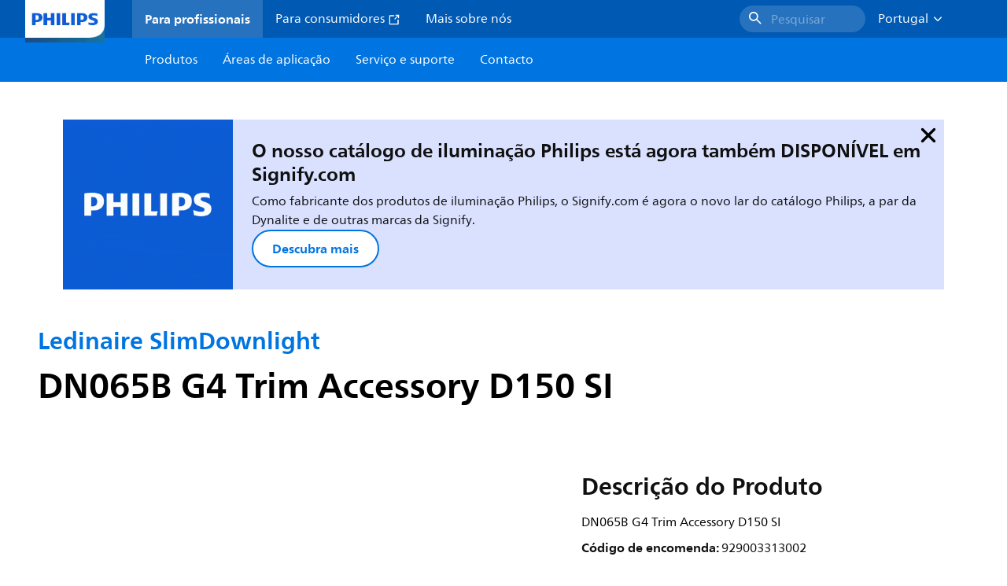

--- FILE ---
content_type: text/html;charset=utf-8
request_url: https://www.lighting.philips.pt/prof/luminarias-de-interior/downlights/ledinaire-slimdownlight/929003313002_EU/product
body_size: 268285
content:
<!DOCTYPE HTML>
<html lang="pt-PT">
<head>
    <meta charset="UTF-8"/>
    <title>Philips Ledinaire SlimDownlight,  | Philips lighting</title>
    <script defer="defer" type="text/javascript" src="https://rum.hlx.page/.rum/@adobe/helix-rum-js@%5E2/dist/rum-standalone.js" data-routing="env=prod,tier=publish,ams=Philips Lighting (AEM)"></script>
<link rel="canonical" href="https://www.lighting.philips.pt/prof/luminarias-de-interior/downlights/ledinaire-slimdownlight/929003313002_EU/product"/>
    
    <meta name="description" content="Philips Ledinaire SlimDownlight,  | Philips lighting"/>
    <meta name="template" content="product-detail-page"/>
    <style>
        *,body{font-family:neuefrutigerworld-latin,tahoma,arial,helvetica,sans-serif}*,:after,:before{box-sizing:border-box}html{font-family:sans-serif;line-height:1.15;-webkit-text-size-adjust:100%;-ms-text-size-adjust:100%;-ms-overflow-style:scrollbar}header,main,nav,section{display:block}body{background-color:#fff;color:#101010;font-family:-apple-system,BlinkMacSystemFont,Segoe UI,Roboto,Helvetica Neue,Arial,sans-serif,Apple Color Emoji,Segoe UI Emoji,Segoe UI Symbol,Noto Color Emoji;font-size:1rem;font-weight:400;line-height:1.5;margin:0;text-align:left}ul{margin-bottom:1rem}ul{margin-top:0}ul ul{margin-bottom:0}strong{font-weight:bolder}a{background-color:transparent;text-decoration:none;-webkit-text-decoration-skip:objects}a{color:#0066a1}img{border-style:none}img,svg{vertical-align:middle}svg{overflow:hidden}button{border-radius:0}button{font-family:inherit;font-size:inherit;line-height:inherit;margin:0}button{overflow:visible}button{text-transform:none}button,html [type=button]{-webkit-appearance:button}[type=button]::-moz-focus-inner,button::-moz-focus-inner{border-style:none;padding:0}::-webkit-file-upload-button{-webkit-appearance:button;font:inherit}html{-webkit-font-smoothing:antialiased;-moz-osx-font-smoothing:grayscale}.xf-content-height.xf-content-height{margin:0}@media (prefers-reduced-motion:reduce){*,:after,:before{animation-delay:-1ms!important;animation-duration:1ms!important;animation-iteration-count:1!important;background-attachment:scroll!important;scroll-behavior:auto!important}}.aem-Grid{display:block;width:100%}.aem-Grid:after,.aem-Grid:before{content:" ";display:table}.aem-Grid:after{clear:both}.aem-GridColumn{box-sizing:border-box;clear:both}@media screen and (min-width:1025px){.aem-Grid--12 .aem-GridColumn.aem-GridColumn--default--12{clear:none;float:left;width:100%}.aem-Grid--default--12 .aem-GridColumn.aem-GridColumn--default--12{clear:none;float:left;width:100%}}.container{margin-left:auto;margin-right:auto;padding-left:1.4%;padding-right:1.4%;width:100%}@media (min-width:601px){.container{max-width:768px}}@media (min-width:769px){.container{max-width:1024px}}@media (min-width:1025px){.container{max-width:1520px}}.heading-4{font-weight:700;line-height:26px}.heading-4{font-size:20px;margin-bottom:24px}.heading-5{font-size:18px;line-height:22px}.heading-5,.heading-6{font-weight:700;margin-bottom:24px}.heading-6{font-size:16px;line-height:24px}.body-copy-1{font-weight:400}.body-copy-1{font-size:16px;line-height:24px;margin-bottom:48px}@media screen and (min-width:601px){.heading-4{font-weight:700;line-height:26px}.heading-4{font-size:20px;margin-bottom:24px}.heading-5{font-size:18px;line-height:22px}.heading-5,.heading-6{font-weight:700;margin-bottom:24px}.heading-6{font-size:16px;line-height:24px}.body-copy-1{font-weight:400}.body-copy-1{font-size:16px;line-height:24px;margin-bottom:48px}}@media screen and (min-width:769px){.heading-4{font-weight:700;line-height:28px}.heading-4{font-size:22px;margin-bottom:24px}.heading-5{font-size:18px;line-height:22px}.heading-5,.heading-6{font-weight:700;margin-bottom:24px}.heading-6{font-size:16px;line-height:24px}.body-copy-1{font-weight:400}.body-copy-1{font-size:16px;line-height:24px;margin-bottom:48px}}@media screen and (min-width:1025px){.heading-4{font-size:24px;line-height:30px}.heading-4,.heading-5{font-weight:700;margin-bottom:24px}.heading-5{font-size:22px;line-height:26px}.heading-6{font-size:16px;line-height:24px}.heading-6{font-weight:700;margin-bottom:24px}.body-copy-1{font-weight:400}.body-copy-1{font-size:16px;line-height:24px;margin-bottom:48px}}.theme--white{--container--background-color:#fff;background-color:#fff;color:#101010}.spacing-responsive-0--padding{padding-bottom:0;padding-top:0}.spacing-responsive-2--padding{padding-top:80px}@media screen and (min-width:769px){.spacing-responsive-2--padding{padding-top:104px}}@media screen and (min-width:1025px){.spacing-responsive-2--padding{padding-top:128px}}.spacing-responsive-2--padding{padding-bottom:80px}@media screen and (min-width:769px){.spacing-responsive-2--padding{padding-bottom:104px}}@media screen and (min-width:1025px){.spacing-responsive-2--padding{padding-bottom:128px}}.spacing-responsive-2--padding-bottom{padding-bottom:80px}@media screen and (min-width:769px){.spacing-responsive-2--padding-bottom{padding-bottom:104px}}@media screen and (min-width:1025px){.spacing-responsive-2--padding-bottom{padding-bottom:128px}}.icon{height:20px;width:20px}.icon--sm{height:12px;width:12px}.icon--md{height:16px;width:16px}.button{background-color:#101010;font-size:1.25rem;line-height:1rem;padding:24px 48px}.link{color:#0066a1}.link .icon{height:10px;vertical-align:middle;width:10px;fill:#0066a1}.button{background-color:#1432ff;border:none;line-height:16px;margin-bottom:24px;padding:12px 24px}.link{color:#1432ff;font-size:1rem;line-height:1.5rem;margin-bottom:12px}.link .icon{fill:#1432ff}.icon{display:inline-block}.icon{height:32px;width:32px}.icon--sm{height:16px;width:16px}.icon--md{height:24px;width:24px}.ecat-container{padding-left:24px;padding-right:24px;width:100%}@media screen and (min-width:601px){.ecat-container{padding-left:32px;padding-right:32px}}@media screen and (min-width:1025px){.ecat-container{padding-left:48px;padding-right:48px}}.cta-component .cta-component-wrapper{align-items:center;display:flex;flex-wrap:wrap}.location-bar-component{position:relative;z-index:1000}.section-cmp .aem-Grid{margin:0 -1.4%;width:auto}.section-cmp .aem-GridColumn{padding:0 1.4%}.container.spacing-responsive-2--padding{padding-bottom:24px;padding-top:24px}@media screen and (min-width:601px){.container.spacing-responsive-2--padding{padding-bottom:32px;padding-top:32px}}@media screen and (min-width:769px){.container.spacing-responsive-2--padding{padding-bottom:48px;padding-top:48px}}.breadcrumb-component{background-color:#fff}.back-to-top{background-color:#fff;border:1px solid #101010;border-radius:50%;bottom:56px;height:auto;opacity:0;padding:8px;position:fixed;right:16px;visibility:hidden;width:50px;z-index:700}.back-to-top__icon{display:block}.back-to-top .back-to-top__icon{color:#101010;height:14px;margin:0 auto;width:14px;fill:#101010}@media screen and (min-width:1025px){.back-to-top{bottom:16px;right:16px}}.back-to-top{border:none;bottom:24px;height:48px;padding:0;right:24px;width:48px}.back-to-top{background-color:#0074e0}.back-to-top .back-to-top__icon{height:24px;width:24px;fill:#fff}@media screen and (min-width:601px){.back-to-top{right:32px}}@media screen and (min-width:1025px){.back-to-top{right:48px}}.header__background{background-color:#575757;bottom:0;display:none;left:0;opacity:.3;position:fixed;right:0;top:56px;z-index:2}@media screen and (min-width:1025px){.header__background{top:104px}}.header__top-container{background-color:#0059b3;display:flex;grid-row:1;height:56px;z-index:801}.header__top-container--icons{align-items:center;display:flex;margin-right:32px}.header__top-container--icons-search .icon{fill:#fff}.header__top-container-item,.header__top-container-items,.header__top-container-search{display:none}.header__logo-link{height:100%;margin-left:24px;margin-right:auto;width:100%;z-index:801}.header__logo-img{height:63px;width:121px}.header-top-container__hamburger{display:flex;justify-content:center;margin-left:8px;width:24px}.header-top-container__hamburger-icon-wrapper{display:flex;flex-direction:column;height:24px;justify-content:center}.header-top-container__hamburger-icon--item{background:#fff;border-radius:6px;height:2px;width:16px}.header-top-container__hamburger-icon--spacer{padding-bottom:4px}@media screen and (min-width:1025px){.header__top-container{background-color:#0059b3;color:#fff;display:grid;grid-row:1;grid-template-columns:repeat(20,5%);grid-template-rows:48px;height:48px}.header__top-container--icons{display:none}.header__top-container-right{align-items:center;display:flex;grid-column:14/20;justify-content:flex-end}.header__top-container-items{align-items:center;display:flex;grid-column:3/14;height:48px;list-style:none;margin-right:auto}.header__top-container-item{align-items:center;color:#fff;display:flex;height:48px;padding:16px;text-align:center}.header__top-container-item .main__list-item-icon{fill:#fff}.header__top-container-item .top-container-item__link{color:currentColor}.header__top-container-item.active{background:hsla(0,0%,100%,.15);font-weight:700}.header__top-container-search{align-items:center;display:flex;grid-column:16/19;margin-bottom:0;margin-left:-64px;margin-right:16px}.header__top-container-search .cta-component__link.button{background-color:#2672be;border:none;color:#7daad8;margin:0;padding:4px 8px;text-align:left;width:160px}.header__top-container-search .cta-component__link.button .cta-component-text{padding-left:8px;vertical-align:-2px}.header__top-container-search .cta-component__link.button .icon{height:24px;width:24px;fill:#fff}.header__logo-link{align-self:flex-end;grid-column:1/3;height:100%;margin-left:32px;width:auto}.header__logo-img{height:54px;width:101px}.flyout{background-color:#f7f7f7;color:#000;display:none;left:0;margin-top:56px;max-height:calc(100vh - 128px);position:absolute;width:100%;z-index:800}.flyout__items{background-color:#fff;height:100%;max-width:25%;width:100%}.flyout__items-list{align-items:center;display:flex;flex-direction:column;height:100%;list-style:none;overflow-y:auto;padding:48px 0 48px 32px}.flyout__items-list--item{width:232px}.flyout__items-list--item:not(:last-child){margin-bottom:32px}.flyout__items-list--link{color:#171717;font-weight:400;margin-bottom:0}.flyout__sub-items{background-color:#f7f7f7;display:none;grid-column:2;justify-content:flex-start;padding-left:48px;padding-top:48px;width:100%}.flyout__sub-items--automatic{gap:32px;grid-template-columns:repeat(2,272px);max-height:664px;overflow-y:auto;padding-bottom:80px}.flyout__sub-items--manual{grid-template-columns:1fr 2fr;padding-bottom:80px;padding-left:80px}.flyout__sub-items--manual .wrapper{max-width:268px}.flyout__wrapper{display:flex;width:100%}.sub-item{align-items:flex-end;background-color:#fff;border-bottom-color:transparent;border-bottom-style:solid;border-radius:var(--corner-radius-2);display:flex;height:120px;justify-content:space-between;padding-bottom:16px;padding-left:16px;padding-right:16px;position:relative;width:272px}.sub-item__image{height:120px;margin-bottom:-16px;-o-object-fit:contain;object-fit:contain;width:92px}.sub-item__link{color:#171717;text-decoration:none}.wrapper-external{grid-column:1/4;text-align:center}}@media screen and (min-width:1281px){.flyout__sub-items--automatic{grid-template-columns:repeat(3,272px);grid-template-rows:repeat(4,120px)}}.desktop-menu,.desktop-menu__list{display:none}@media screen and (min-width:1025px){.mobile-menu{display:none}.desktop-menu{background-color:#0074e0;display:grid;grid-row:2;grid-template-columns:repeat(20,5%);grid-template-rows:56px;position:relative}.desktop-menu__wrapper{background-color:#0074e0;display:flex;grid-column:3/none;grid-row:1;height:56px;list-style:none}.desktop-menu__list{display:flex;width:auto}.desktop-menu__list-link{color:#fff;padding:16px}.desktop-menu__list-link-inner{color:#fff}}.mobile-menu{background-color:#fff;color:#171717;display:flex;flex-direction:column;inset:56px 0 0 0;opacity:0;overflow:hidden;padding:48px 0 48px 24px;position:fixed;transform:translateX(-100%);width:100%;z-index:800}.mobile-menu__items{height:100%;margin-bottom:80px;margin-right:-4px;max-height:420px;overflow:auto;padding:0}.mobile-menu__item{display:flex;margin-right:24px}.mobile-menu__item-link{align-items:center;color:#171717;display:flex;font-weight:400;justify-content:space-between;margin-bottom:0;width:100%}.mobile-menu__item:not(:last-child){margin-bottom:32px}.mobile-menu__utility-items{list-style:none;margin-bottom:24px;padding:0}.mobile-menu__utility-item:not(:last-child){margin-bottom:24px}.mobile-menu__utility-item .utility-item__link{margin-bottom:0}.mobile-submenu{background-color:#fff;display:flex;flex-direction:column;height:100%;left:0;margin-left:100vw;position:absolute;top:0;transform:translateX(100%);width:100%;z-index:1}.mobile-submenu__header{margin-left:24px;margin-top:32px}.mobile-submenu__category-title{margin-bottom:32px}.mobile-submenu__back-btn{align-items:center;display:flex;margin-bottom:0}.mobile-submenu__back-btn-icon{margin-left:0;margin-right:8px;fill:#0074e0}.mobile-submenu__wrapper{height:594px;margin-left:24px;margin-right:-4px;margin-top:32px;overflow:auto}.mobile-submenu__items{list-style:none;margin-right:24px;padding:0}.mobile-submenu__item{font-weight:700}.mobile-submenu__item:not(:last-child){margin-bottom:32px}.mobile-submenu__item-link{align-items:center;display:flex;font-weight:400;justify-content:space-between;margin-bottom:0}.mobile-submenu__item-icon{flex-shrink:0}.mobile-submenu__item-target-link{color:#000;font-weight:400}@media screen and (min-width:601px){.mobile-menu{bottom:unset;height:auto;overflow-y:auto;padding-bottom:64px}.mobile-menu__item{margin-right:32px}.mobile-menu__items{display:table;height:100%;margin-bottom:104px;max-height:none;overflow:auto}.mobile-submenu__wrapper{height:100%;margin-bottom:64px;margin-left:0;margin-right:-4px;overflow:auto;padding:0 0 0 24px}.mobile-submenu__header{margin-top:64px}.mobile-submenu__items{margin-right:32px}}@media screen and (min-width:769px){.mobile-menu{padding:64px 0 64px 32px}.mobile-menu__items{margin-bottom:128px}.mobile-submenu__wrapper{margin-bottom:64px;margin-top:48px;padding-left:32px}}@media screen and (min-width:1025px){.mobile-menu,.mobile-menu__item,.mobile-submenu{display:none}}:root{--spacing-4:16px;--accordion__header--padding:16px 0;--color-grey-300:#eee;--accordion__header--border-top-style:none;--accordion__content--border-top-style:none;--icon--sm--width:24px;--icon--sm--height:24px}.top-country-selector__heading{color:#0074e0;margin-bottom:0;margin-left:24px}.top-country-selector__heading--desktop{display:none}.top-country-selector__heading--mobile{align-items:center;display:flex;margin:0}.top-country-selector__heading-wrapper{align-items:center;display:flex;white-space:nowrap}.top-country-selector__heading-name{margin-bottom:0;margin-right:4px}.top-country-selector__heading-name.link{margin-bottom:0}.top-country-selector__arrow--desktop{display:none}.top-country-selector__arrow--mobile{fill:#0074e0}@media screen and (min-width:1025px){.header__desktop-lang-selector{grid-column:none}.top-country-selector__heading{color:#fff;font-weight:400;margin-left:0}.top-country-selector__heading--desktop{display:flex}.top-country-selector__heading--mobile{display:none}.top-country-selector__arrow--desktop{display:block;height:16px;margin-right:16px;width:16px;fill:#fff;transform:rotate(180deg)}.top-country-selector__arrow--mobile{display:none}}.breadcrumbs-component{background:#f7f7f7}.breadcrumbs__back .icon,.breadcrumbs__icon{color:#dbdbdb;fill:#dbdbdb}.breadcrumbs__back{align-items:center;display:flex;padding:16px 0}.breadcrumbs__back-link{color:#171717;margin-left:8px;text-decoration:none}.breadcrumbs__items{display:none}.breadcrumbs__item{align-items:center;display:flex}@media screen and (min-width:1025px){.breadcrumbs{margin-top:0}.breadcrumbs__back{display:none}.breadcrumbs__items{align-items:center;display:flex;flex-wrap:wrap;margin:0;padding:8px 0}.breadcrumbs__item{font-size:14px;line-height:24px;list-style:none;padding:4px 16px 4px 0}.breadcrumbs__item:last-child{padding-right:0}.breadcrumbs__item-current,.breadcrumbs__item-link{color:#171717}.breadcrumbs__item-link{margin-right:8px;text-decoration:none}}@media screen and (min-width:0){.container,.container--fluid{padding:0 16px}.container--fluid.no-gutter{padding-left:0;padding-right:0}.container--fluid.no-gutter .aem-Grid{margin-left:0;margin-right:0}.container--fluid.no-gutter .aem-GridColumn{padding-left:0;padding-right:0}}@media screen and (min-width:601px){.container,.container--fluid{padding:0 32px}}@media screen and (min-width:769px){.container,.container--fluid{padding:0 40px}}@media screen and (min-width:1025px){.container,.container--fluid{padding:0 80px}}@media screen and (min-width:1281px){.container,.container--fluid{padding:0 100px}}@media screen and (min-width:1441px){.container,.container--fluid{padding:0 160px}}@media screen and (min-width:1920px){.container,.container--fluid{padding:0}}.button{background-color:#0074e0;border:2px solid #0074e0;border-radius:2em;color:#fff;display:inline-block;font-size:16px;font-weight:700;line-height:20px;margin-bottom:48px;margin-right:0;padding:16px 24px;position:relative;text-align:center}.button .icon{fill:currentColor}.link{background:0 0;border:none}.link{color:#0074e0;display:inline-block;font-size:16px;font-weight:700;line-height:24px;margin-bottom:16px}.link .icon{height:16px;margin-left:2px;vertical-align:-3px;width:16px;fill:#0074e0}.button .icon{height:12px;width:12px}:root{--corner-radius-0:0;--corner-radius-1:2px;--corner-radius-2:4px;--corner-radius-3:6px;--corner-radius-4:12px;--corner-radius-5:100px}

    </style>

    <link rel="preconnect" href="https://www.assets.signify.com"/>
<link rel="preconnect" href="https://assets.adobedtm.com"/>
    
    
    
    
    
    
    
        <link rel="preload" href="/etc.clientlibs/signify-brand-philips-lighting/clientlibs/clientlib-main/resources/fonts/neuefrutigerworld-book-latin.woff2" as="font" type="font/woff2" crossorigin="anonymous"/>
        <link rel="preload" href="/etc.clientlibs/signify-brand-philips-lighting/clientlibs/clientlib-main/resources/fonts/neuefrutigerworld-bold-latin.woff2" as="font" type="font/woff2" crossorigin="anonymous"/>
    


    

    
    <meta property="og:title" content="Philips Ledinaire SlimDownlight | Philips lighting"/>
    <meta property="og:description" content=" | Philips lighting"/>
    <meta property="og:type" content="product"/>
    <meta property="og:url" content="https://www.lighting.philips.pt/prof/luminarias-de-interior/downlights/ledinaire-slimdownlight/929003313002_EU/product"/>
    <meta property="og:image" content="https://www.assets.signify.com/is/image/Signify/DN065B_G4_Trim_Accessory_Silver-SPP"/>
    <meta property="og:site_name" content="Philips lighting"/>


    

    
    
    <meta name="viewport" content="width=device-width, initial-scale=1, shrink-to-fit=no"/>
    
        <meta content="index, follow" name="robots"/>
    

    
    
    

    
    <meta class="elastic" name="page_type" content="productdetails"/>
    <meta class="elastic" name="label" content="Produto"/>
    <meta class="elastic" name="iss_title" content="DN065B G4 Trim Accessory D150 SI"/>
    <meta class="elastic" name="locale" content="pt_PT"/>
    <meta class="elastic" name="last_modified" content="2025-09-08T07:44:33.934Z"/>
    <meta class="elastic" name="baseurl" content="https://www.lighting.philips.pt/prof/luminarias-de-interior/downlights/ledinaire-slimdownlight/929003313002_EU/product"/>
    <meta class="elastic" name="image" content="https://www.assets.signify.com/is/image/Signify/DN065B_G4_Trim_Accessory_Silver-SPP"/>
    <meta class="elastic" name="brand" content="Philips lighting"/>
    <meta class="elastic" name="asset_url" content="https://www.signify.com/content/dam/signify/master/homepage/logo-philips.png"/>
    <meta class="elastic" name="sector" content="B2B_LI"/>
    <meta class="elastic" name="env" content="prd"/>
    <meta class="elastic" name="keyword" content="DN065B G4 Trim Accessory D150 SI,Ledinaire SlimDownlight,Downlights,Luminárias de interior,929003313002,19011500,190115"/>
    <meta class="elastic" name="breadcrumb" content="Habitações|Produtos|Luminárias de interior|Downlights|Ledinaire SlimDownlight|DN065B G4 Trim Accessory D150 SI"/>
    <meta class="elastic" name="leaflet_url" content="https://www.assets.signify.com/is/content/Signify/929003313002_EU.pt_PT.PROF.FP"/>
    <meta class="elastic" name="leaflet_url_label" content="Transferir"/>
    <meta class="elastic" name="summary" content="Philips Ledinaire SlimDownlight"/>
    <meta class="elastic" name="product_group" content="Luminárias de interior"/>
    <meta class="elastic" name="category" content="Downlights"/>
    <meta class="elastic" name="product_id_family" content="LP_CF_DN065B_EU"/>
    <meta class="elastic" name="product_id" content="929003313002_EU"/>
    <meta class="elastic" name="type" content="product"/>
    <meta class="elastic" name="order_code" content="19011500"/>
    <meta class="elastic" name="code_12nc" content="929003313002"/>
    <meta class="elastic" name="ean_code" content="8720169190122"/>
    

    <link rel="preload" as="image" href="https://www.assets.signify.com/is/image/Signify/DN065B_G4_Trim_Accessory_Silver-SPP?wid=896&hei=504&qlt=82" media="(min-width: 1441px)"/>
    <link rel="preload" as="image" href="https://www.assets.signify.com/is/image/Signify/DN065B_G4_Trim_Accessory_Silver-SPP?wid=655&hei=368&qlt=82" media="(min-width: 1025px) and (max-width: 1440px)"/>
    <link rel="preload" as="image" href="https://www.assets.signify.com/is/image/Signify/DN065B_G4_Trim_Accessory_Silver-SPP?wid=704&hei=410&qlt=82" media="(min-width: 601px) and (max-width: 1024px)"/>
    <link rel="preload" as="image" href="https://www.assets.signify.com/is/image/Signify/DN065B_G4_Trim_Accessory_Silver-SPP?wid=375&hei=375&qlt=82" media="(max-width: 600px)"/>


    
    <script type="application/ld+json">{"@context":"http://schema.org","@type":"BreadcrumbList","itemListElement":[{"@type":"ListItem","position":1,"name":"Produtos","item":"https://www.lighting.philips.pt/prof"},{"@type":"ListItem","position":2,"name":"Luminárias de interior","item":"https://www.lighting.philips.pt/prof/luminarias-de-interior"},{"@type":"ListItem","position":3,"name":"Downlights","item":"https://www.lighting.philips.pt/prof/luminarias-de-interior/downlights/CDOWNL_CA/category"},{"@type":"ListItem","position":4,"name":"Ledinaire SlimDownlight","item":"https://www.lighting.philips.pt/prof/luminarias-de-interior/downlights/ledinaire-slimdownlight/LP_CF_DN065B_EU/family"},{"@type":"ListItem","position":5,"name":"DN065B G4 Trim Accessory D150 SI"}]}</script>


    
    <script>
        function Z(e){const o=e+"=",t=decodeURIComponent(document.cookie);for(let e of t.split(";")){for(;" "===e.charAt(0);)e=e.slice(1);if(0===e.indexOf(o))return e.substring(o.length,e.length)}return""};

        if ((Z('cmapi_cookie_privacy').includes('2'))) {
            !function(e,a,n,t){var i=e.head;if(i){
                if (a) return;
                var o=e.createElement("style");
                o.id="alloy-prehiding",o.innerText=n,i.appendChild(o),setTimeout(function(){o.parentNode&&o.parentNode.removeChild(o)},t)}}
            (document, document.location.href.indexOf("adobe_authoring_enabled") !== -1, "body { opacity: 0 !important }", 3000);
        }
    </script>


    

    
<script>
    window.pageLoadInfo = "{\x22page\x22:{\x22products\x22:[{\x22Name\x22:\x22DN065B G4 Trim Accessory D150 SI\x22,\x22order_code\x22:\x22929003313002\x22,\x22full_order_code\x22:\x22872016919011500\x22,\x22itemId\x22:\x22929003313002_EU\x22,\x22itemCategory\x22:\x22CDOWNL_CA\x22,\x22itemCategory2\x22:\x22NA\x22,\x22itemCategory3\x22:\x22LP_CF_DN065B_EU\x22,\x22brand\x22:\x22Philips\x22}],\x22pageInfo\x22:{\x22pageID\x22:\x22\/content\/b2b\u002Dphilips\u002Dlighting\/pt\/pt\/prof\/product\u002Ddetail\u002Dpage\x22,\x22pageName\x22:\x22929003313002_EU\x22,\x22environment\x22:\x22prd\x22,\x22issueDate\x22:\x222025\u002D09\u002D08T07:44:33.934Z\x22,\x22breadcrumbs\x22:[\x22Habitações\x22,\x22Produtos\x22,\x22Luminárias de interior\x22,\x22Downlights\x22,\x22Ledinaire SlimDownlight\x22,\x22DN065B G4 Trim Accessory D150 SI\x22],\x22thumbnailUrl\x22:\x22https:\/\/www.assets.signify.com\/is\/image\/Signify\/DN065B_G4_Trim_Accessory_Silver\u002DSPP\x22},\x22category\x22:{\x22pageType\x22:\x22product\u002Ddetail\u002Dpage\x22,\x22categories\x22:[\x22ecat_prof\x22,\x22luminárias_de_interior\x22,\x22downlights\x22,\x22ledinaire_slimdownlight\x22,\x22929003313002_EU\x22],\x22categoryIds\x22:[\x22ecat_prof\x22,\x22CINDOOR_GR\x22,\x22CDOWNL_CA\x22,\x22NA\x22,\x22LP_CF_DN065B_EU\x22,\x22929003313002_EU\x22],\x22primaryCategory\x22:\x22ecat_prof\x22},\x22attributes\x22:{\x22locale\x22:\x22pt\u002DPT\x22,\x22country\x22:\x22PT\x22,\x22language\x22:\x22pt\x22,\x22brand\x22:\x22Philips lighting\x22}}}";
</script>

    
    
    
<script src="/etc.clientlibs/signify-brand-philips-lighting/clientlibs/clientlib-head.min.e04cecb2513bd1324a023ae82657c91e.js" async></script>



    
    
    
<script src="/etc.clientlibs/signify-brand-philips-lighting/clientlibs/clientlib-main-non-critical.min.2065528ad183e19ab04ff74203ebaabb.js" defer></script>



    
    
    
<link rel="stylesheet" href="/etc.clientlibs/signify-brand-philips-lighting/clientlibs/clientlib-main-non-critical.min.1c4e4d33a3989ef24427a3cc7f8e4900.css" type="text/css">



    
    

    

    
    

    

    


        <script type="text/javascript" src="//assets.adobedtm.com/ebfef13a1211/62f4ae774bb6/launch-03ecc55811c4.min.js" async></script>



    
    

    

    
    <link rel="icon" href="/etc.clientlibs/signify-brand-philips-lighting/clientlibs/clientlib-main/resources/favicons/favicon.ico"/>


    <script>
        signify = {config: {"locale":"pt_PT","paths":{"icons":"/etc.clientlibs/signify-brand-philips-lighting/clientlibs/clientlib-main/resources/icons/"},"country":"PT","authorMode":false}}
    </script>
</head>
<body class="product-page page basicpage">



    


    



    
    
    
    
        
                
    <location-bar :alternative-locales="[{&#34;locale&#34;:&#34;Argentina&#34;,&#34;isoCode&#34;:&#34;es_AR&#34;,&#34;language&#34;:&#34;es&#34;,&#34;country&#34;:&#34;AR&#34;,&#34;url&#34;:&#34;https://www.lighting.philips.com.ar&#34;},{&#34;locale&#34;:&#34;Australia&#34;,&#34;isoCode&#34;:&#34;en_AU&#34;,&#34;language&#34;:&#34;en&#34;,&#34;country&#34;:&#34;AU&#34;,&#34;url&#34;:&#34;https://www.lighting.philips.com.au&#34;},{&#34;locale&#34;:&#34;Austria&#34;,&#34;isoCode&#34;:&#34;de_AT&#34;,&#34;language&#34;:&#34;de&#34;,&#34;country&#34;:&#34;AT&#34;,&#34;url&#34;:&#34;https://www.lighting.philips.at&#34;},{&#34;locale&#34;:&#34;Belgium (Dutch)&#34;,&#34;isoCode&#34;:&#34;nl_BE&#34;,&#34;language&#34;:&#34;nl&#34;,&#34;country&#34;:&#34;BE&#34;,&#34;url&#34;:&#34;https://www.lighting.philips.be&#34;},{&#34;locale&#34;:&#34;Belgium (French)&#34;,&#34;isoCode&#34;:&#34;fr_BE&#34;,&#34;language&#34;:&#34;fr&#34;,&#34;country&#34;:&#34;BE&#34;,&#34;url&#34;:&#34;https://www.lighting.philips.be/fr&#34;},{&#34;locale&#34;:&#34;Brazil&#34;,&#34;isoCode&#34;:&#34;pt_BR&#34;,&#34;language&#34;:&#34;pt&#34;,&#34;country&#34;:&#34;BR&#34;,&#34;url&#34;:&#34;https://www.lighting.philips.com.br&#34;},{&#34;locale&#34;:&#34;Bulgaria&#34;,&#34;isoCode&#34;:&#34;bg_BG&#34;,&#34;language&#34;:&#34;bg&#34;,&#34;country&#34;:&#34;BG&#34;,&#34;url&#34;:&#34;https://www.lighting.philips.bg&#34;},{&#34;locale&#34;:&#34;Canada (English)&#34;,&#34;isoCode&#34;:&#34;en_CA&#34;,&#34;language&#34;:&#34;en&#34;,&#34;country&#34;:&#34;CA&#34;,&#34;url&#34;:&#34;https://www.lighting.philips.ca&#34;},{&#34;locale&#34;:&#34;Canada (French)&#34;,&#34;isoCode&#34;:&#34;fr_CA&#34;,&#34;language&#34;:&#34;fr&#34;,&#34;country&#34;:&#34;CA&#34;,&#34;url&#34;:&#34;https://www.lighting.philips.ca/fr&#34;},{&#34;locale&#34;:&#34;Central America&#34;,&#34;isoCode&#34;:&#34;es_PA&#34;,&#34;language&#34;:&#34;es&#34;,&#34;country&#34;:&#34;PA&#34;,&#34;url&#34;:&#34;https://www.centralamerica.lighting.philips.com&#34;},{&#34;locale&#34;:&#34;Chile&#34;,&#34;isoCode&#34;:&#34;es_CL&#34;,&#34;language&#34;:&#34;es&#34;,&#34;country&#34;:&#34;CL&#34;,&#34;url&#34;:&#34;https://www.lighting.philips.cl&#34;},{&#34;locale&#34;:&#34;China&#34;,&#34;isoCode&#34;:&#34;zh_CN&#34;,&#34;language&#34;:&#34;zh&#34;,&#34;country&#34;:&#34;CN&#34;,&#34;url&#34;:&#34;https://www.lighting.philips.com.cn&#34;},{&#34;locale&#34;:&#34;Colombia&#34;,&#34;isoCode&#34;:&#34;es_CO&#34;,&#34;language&#34;:&#34;es&#34;,&#34;country&#34;:&#34;CO&#34;,&#34;url&#34;:&#34;https://www.lighting.philips.com.co&#34;},{&#34;locale&#34;:&#34;Croatia&#34;,&#34;isoCode&#34;:&#34;hr_HR&#34;,&#34;language&#34;:&#34;hr&#34;,&#34;country&#34;:&#34;HR&#34;,&#34;url&#34;:&#34;https://www.lighting.philips.hr&#34;},{&#34;locale&#34;:&#34;Czech&#34;,&#34;isoCode&#34;:&#34;cs_CZ&#34;,&#34;language&#34;:&#34;cs&#34;,&#34;country&#34;:&#34;CZ&#34;,&#34;url&#34;:&#34;https://www.lighting.philips.cz&#34;},{&#34;locale&#34;:&#34;Denmark&#34;,&#34;isoCode&#34;:&#34;da_DK&#34;,&#34;language&#34;:&#34;da&#34;,&#34;country&#34;:&#34;DK&#34;,&#34;url&#34;:&#34;https://www.lighting.philips.dk&#34;},{&#34;locale&#34;:&#34;Estonia&#34;,&#34;isoCode&#34;:&#34;et_EE&#34;,&#34;language&#34;:&#34;et&#34;,&#34;country&#34;:&#34;EE&#34;,&#34;url&#34;:&#34;https://www.lighting.philips.ee&#34;},{&#34;locale&#34;:&#34;Egypt (English)&#34;,&#34;isoCode&#34;:&#34;en_EG&#34;,&#34;language&#34;:&#34;en&#34;,&#34;country&#34;:&#34;EG&#34;,&#34;url&#34;:&#34;https://www.lighting.philips.com.eg&#34;},{&#34;locale&#34;:&#34;Finland&#34;,&#34;isoCode&#34;:&#34;fi_FI&#34;,&#34;language&#34;:&#34;fi&#34;,&#34;country&#34;:&#34;FI&#34;,&#34;url&#34;:&#34;https://www.lighting.philips.fi&#34;},{&#34;locale&#34;:&#34;France&#34;,&#34;isoCode&#34;:&#34;fr_FR&#34;,&#34;language&#34;:&#34;fr&#34;,&#34;country&#34;:&#34;FR&#34;,&#34;url&#34;:&#34;https://www.lighting.philips.fr&#34;},{&#34;locale&#34;:&#34;Germany&#34;,&#34;isoCode&#34;:&#34;de_DE&#34;,&#34;language&#34;:&#34;de&#34;,&#34;country&#34;:&#34;DE&#34;,&#34;url&#34;:&#34;https://www.lighting.philips.de&#34;},{&#34;locale&#34;:&#34;Ghana&#34;,&#34;isoCode&#34;:&#34;en_GH&#34;,&#34;language&#34;:&#34;en&#34;,&#34;country&#34;:&#34;GH&#34;,&#34;url&#34;:&#34;https://www.lighting.philips.com.gh&#34;},{&#34;locale&#34;:&#34;Greece&#34;,&#34;isoCode&#34;:&#34;el_GR&#34;,&#34;language&#34;:&#34;el&#34;,&#34;country&#34;:&#34;GR&#34;,&#34;url&#34;:&#34;https://www.lighting.philips.gr&#34;},{&#34;locale&#34;:&#34;Hong Kong (English)&#34;,&#34;isoCode&#34;:&#34;en_HK&#34;,&#34;language&#34;:&#34;en&#34;,&#34;country&#34;:&#34;HK&#34;,&#34;url&#34;:&#34;https://www.lighting.philips.com.hk&#34;},{&#34;locale&#34;:&#34;Hungary&#34;,&#34;isoCode&#34;:&#34;hu_HU&#34;,&#34;language&#34;:&#34;hu&#34;,&#34;country&#34;:&#34;HU&#34;,&#34;url&#34;:&#34;https://www.lighting.philips.hu&#34;},{&#34;locale&#34;:&#34;India&#34;,&#34;isoCode&#34;:&#34;en_IN&#34;,&#34;language&#34;:&#34;en&#34;,&#34;country&#34;:&#34;IN&#34;,&#34;url&#34;:&#34;https://www.lighting.philips.co.in&#34;},{&#34;locale&#34;:&#34;Indonesia (English)&#34;,&#34;isoCode&#34;:&#34;en_ID&#34;,&#34;language&#34;:&#34;en&#34;,&#34;country&#34;:&#34;ID&#34;,&#34;url&#34;:&#34;https://www.lighting.philips.co.id&#34;},{&#34;locale&#34;:&#34;Indonesia (Bahasa)&#34;,&#34;isoCode&#34;:&#34;id_ID&#34;,&#34;language&#34;:&#34;id&#34;,&#34;country&#34;:&#34;ID&#34;,&#34;url&#34;:&#34;https://www.lighting.philips.co.id/id&#34;},{&#34;locale&#34;:&#34;Ireland&#34;,&#34;isoCode&#34;:&#34;en_IE&#34;,&#34;language&#34;:&#34;en&#34;,&#34;country&#34;:&#34;IE&#34;,&#34;url&#34;:&#34;https://www.lighting.philips.ie&#34;},{&#34;locale&#34;:&#34;Israel&#34;,&#34;isoCode&#34;:&#34;en_IL&#34;,&#34;language&#34;:&#34;en&#34;,&#34;country&#34;:&#34;IL&#34;,&#34;url&#34;:&#34;https://www.lighting.philips.co.il&#34;},{&#34;locale&#34;:&#34;Italy&#34;,&#34;isoCode&#34;:&#34;it_IT&#34;,&#34;language&#34;:&#34;it&#34;,&#34;country&#34;:&#34;IT&#34;,&#34;url&#34;:&#34;https://www.lighting.philips.it&#34;},{&#34;locale&#34;:&#34;Japan&#34;,&#34;isoCode&#34;:&#34;ja_JP&#34;,&#34;language&#34;:&#34;ja&#34;,&#34;country&#34;:&#34;JP&#34;,&#34;url&#34;:&#34;https://www.lighting.philips.co.jp&#34;},{&#34;locale&#34;:&#34;Kazakhstan&#34;,&#34;isoCode&#34;:&#34;ru_KZ&#34;,&#34;language&#34;:&#34;ru&#34;,&#34;country&#34;:&#34;KZ&#34;,&#34;url&#34;:&#34;https://www.lighting.philips.kz&#34;},{&#34;locale&#34;:&#34;Kenya&#34;,&#34;isoCode&#34;:&#34;en_KE&#34;,&#34;language&#34;:&#34;en&#34;,&#34;country&#34;:&#34;KE&#34;,&#34;url&#34;:&#34;https://www.lighting.philips.co.ke&#34;},{&#34;locale&#34;:&#34;Korea&#34;,&#34;isoCode&#34;:&#34;ko_KR&#34;,&#34;language&#34;:&#34;ko&#34;,&#34;country&#34;:&#34;KR&#34;,&#34;url&#34;:&#34;https://www.lighting.philips.co.kr&#34;},{&#34;locale&#34;:&#34;Latvia&#34;,&#34;isoCode&#34;:&#34;lv_LV&#34;,&#34;language&#34;:&#34;lv&#34;,&#34;country&#34;:&#34;LV&#34;,&#34;url&#34;:&#34;https://www.lighting.philips.lv&#34;},{&#34;locale&#34;:&#34;Lithuania&#34;,&#34;isoCode&#34;:&#34;lt_LT&#34;,&#34;language&#34;:&#34;lt&#34;,&#34;country&#34;:&#34;LT&#34;,&#34;url&#34;:&#34;https://www.lighting.philips.lt&#34;},{&#34;locale&#34;:&#34;Malaysia&#34;,&#34;isoCode&#34;:&#34;en_MY&#34;,&#34;language&#34;:&#34;en&#34;,&#34;country&#34;:&#34;MY&#34;,&#34;url&#34;:&#34;https://www.lighting.philips.com.my&#34;},{&#34;locale&#34;:&#34;Mexico&#34;,&#34;isoCode&#34;:&#34;es_MX&#34;,&#34;language&#34;:&#34;es&#34;,&#34;country&#34;:&#34;MX&#34;,&#34;url&#34;:&#34;https://www.lighting.philips.com.mx&#34;},{&#34;locale&#34;:&#34;Middle East (English)&#34;,&#34;isoCode&#34;:&#34;en_AE&#34;,&#34;language&#34;:&#34;en&#34;,&#34;country&#34;:&#34;AE&#34;,&#34;url&#34;:&#34;https://www.mea.lighting.philips.com&#34;},{&#34;locale&#34;:&#34;Morocco&#34;,&#34;isoCode&#34;:&#34;fr_MA&#34;,&#34;language&#34;:&#34;fr&#34;,&#34;country&#34;:&#34;MA&#34;,&#34;url&#34;:&#34;https://www.lighting.philips.ma&#34;},{&#34;locale&#34;:&#34;Netherlands&#34;,&#34;isoCode&#34;:&#34;nl_NL&#34;,&#34;language&#34;:&#34;nl&#34;,&#34;country&#34;:&#34;NL&#34;,&#34;url&#34;:&#34;https://www.lighting.philips.nl&#34;},{&#34;locale&#34;:&#34;New Zealand&#34;,&#34;isoCode&#34;:&#34;en_NZ&#34;,&#34;language&#34;:&#34;en&#34;,&#34;country&#34;:&#34;NZ&#34;,&#34;url&#34;:&#34;https://www.lighting.philips.co.nz&#34;},{&#34;locale&#34;:&#34;Nigeria&#34;,&#34;isoCode&#34;:&#34;en_NG&#34;,&#34;language&#34;:&#34;en&#34;,&#34;country&#34;:&#34;NG&#34;,&#34;url&#34;:&#34;https://www.lighting.philips.ng&#34;},{&#34;locale&#34;:&#34;Norway&#34;,&#34;isoCode&#34;:&#34;no_NO&#34;,&#34;language&#34;:&#34;no&#34;,&#34;country&#34;:&#34;NO&#34;,&#34;url&#34;:&#34;https://www.lighting.philips.no&#34;},{&#34;locale&#34;:&#34;Pakistan&#34;,&#34;isoCode&#34;:&#34;en_PK&#34;,&#34;language&#34;:&#34;en&#34;,&#34;country&#34;:&#34;PK&#34;,&#34;url&#34;:&#34;https://www.lighting.philips.com.pk&#34;},{&#34;locale&#34;:&#34;Peru&#34;,&#34;isoCode&#34;:&#34;es_PE&#34;,&#34;language&#34;:&#34;es&#34;,&#34;country&#34;:&#34;PE&#34;,&#34;url&#34;:&#34;https://www.lighting.philips.com.pe&#34;},{&#34;locale&#34;:&#34;Philippines&#34;,&#34;isoCode&#34;:&#34;en_PH&#34;,&#34;language&#34;:&#34;en&#34;,&#34;country&#34;:&#34;PH&#34;,&#34;url&#34;:&#34;https://www.lighting.philips.com.ph&#34;},{&#34;locale&#34;:&#34;Poland&#34;,&#34;isoCode&#34;:&#34;pl_PL&#34;,&#34;language&#34;:&#34;pl&#34;,&#34;country&#34;:&#34;PL&#34;,&#34;url&#34;:&#34;https://www.lighting.philips.pl&#34;},{&#34;locale&#34;:&#34;Portugal&#34;,&#34;isoCode&#34;:&#34;pt_PT&#34;,&#34;language&#34;:&#34;pt&#34;,&#34;country&#34;:&#34;PT&#34;,&#34;url&#34;:&#34;https://www.lighting.philips.pt&#34;},{&#34;locale&#34;:&#34;Romania&#34;,&#34;isoCode&#34;:&#34;ro_RO&#34;,&#34;language&#34;:&#34;ro&#34;,&#34;country&#34;:&#34;RO&#34;,&#34;url&#34;:&#34;https://www.lighting.philips.ro&#34;},{&#34;locale&#34;:&#34;Russian&#34;,&#34;isoCode&#34;:&#34;ru_RU&#34;,&#34;language&#34;:&#34;ru&#34;,&#34;country&#34;:&#34;RU&#34;,&#34;url&#34;:&#34;https://www.lighting.philips.ru&#34;},{&#34;locale&#34;:&#34;Saudi Arabia (English)&#34;,&#34;isoCode&#34;:&#34;en_SA&#34;,&#34;language&#34;:&#34;en&#34;,&#34;country&#34;:&#34;SA&#34;,&#34;url&#34;:&#34;https://www.slc.philips.com&#34;},{&#34;locale&#34;:&#34;Serbia&#34;,&#34;isoCode&#34;:&#34;sr_RS&#34;,&#34;language&#34;:&#34;sr&#34;,&#34;country&#34;:&#34;RS&#34;,&#34;url&#34;:&#34;https://www.lighting.philips.rs&#34;},{&#34;locale&#34;:&#34;Singapore&#34;,&#34;isoCode&#34;:&#34;en_SG&#34;,&#34;language&#34;:&#34;en&#34;,&#34;country&#34;:&#34;SG&#34;,&#34;url&#34;:&#34;https://www.lighting.philips.com.sg&#34;},{&#34;locale&#34;:&#34;Slovakia&#34;,&#34;isoCode&#34;:&#34;sk_SK&#34;,&#34;language&#34;:&#34;sk&#34;,&#34;country&#34;:&#34;SK&#34;,&#34;url&#34;:&#34;https://www.lighting.philips.sk&#34;},{&#34;locale&#34;:&#34;Slovenia&#34;,&#34;isoCode&#34;:&#34;si_SI&#34;,&#34;language&#34;:&#34;si&#34;,&#34;country&#34;:&#34;SI&#34;,&#34;url&#34;:&#34;https://www.lighting.philips.si&#34;},{&#34;locale&#34;:&#34;South Africa&#34;,&#34;isoCode&#34;:&#34;en_ZA&#34;,&#34;language&#34;:&#34;en&#34;,&#34;country&#34;:&#34;ZA&#34;,&#34;url&#34;:&#34;https://www.lighting.philips.co.za&#34;},{&#34;locale&#34;:&#34;Spain&#34;,&#34;isoCode&#34;:&#34;es_ES&#34;,&#34;language&#34;:&#34;es&#34;,&#34;country&#34;:&#34;ES&#34;,&#34;url&#34;:&#34;https://www.lighting.philips.es&#34;},{&#34;locale&#34;:&#34;Sri Lanka&#34;,&#34;isoCode&#34;:&#34;en_LK&#34;,&#34;language&#34;:&#34;en&#34;,&#34;country&#34;:&#34;LK&#34;,&#34;url&#34;:&#34;https://www.lighting.philips.lk&#34;},{&#34;locale&#34;:&#34;Sweden&#34;,&#34;isoCode&#34;:&#34;sv_SE&#34;,&#34;language&#34;:&#34;sv&#34;,&#34;country&#34;:&#34;SE&#34;,&#34;url&#34;:&#34;https://www.lighting.philips.se&#34;},{&#34;locale&#34;:&#34;Switzerland (French)&#34;,&#34;isoCode&#34;:&#34;fr_CH&#34;,&#34;language&#34;:&#34;fr&#34;,&#34;country&#34;:&#34;CH&#34;,&#34;url&#34;:&#34;https://www.lighting.philips.ch/fr&#34;},{&#34;locale&#34;:&#34;Switzerland (German)&#34;,&#34;isoCode&#34;:&#34;de_CH&#34;,&#34;language&#34;:&#34;de&#34;,&#34;country&#34;:&#34;CH&#34;,&#34;url&#34;:&#34;https://www.lighting.philips.ch&#34;},{&#34;locale&#34;:&#34;Taiwan&#34;,&#34;isoCode&#34;:&#34;zh_TW&#34;,&#34;language&#34;:&#34;zh&#34;,&#34;country&#34;:&#34;TW&#34;,&#34;url&#34;:&#34;https://www.lighting.philips.com.tw&#34;},{&#34;locale&#34;:&#34;Thailand (Thai)&#34;,&#34;isoCode&#34;:&#34;th_TH&#34;,&#34;language&#34;:&#34;th&#34;,&#34;country&#34;:&#34;TH&#34;,&#34;url&#34;:&#34;https://www.lighting.philips.co.th&#34;},{&#34;locale&#34;:&#34;Turkey&#34;,&#34;isoCode&#34;:&#34;tr_TR&#34;,&#34;language&#34;:&#34;tr&#34;,&#34;country&#34;:&#34;TR&#34;,&#34;url&#34;:&#34;https://www.lighting.philips.com.tr&#34;},{&#34;locale&#34;:&#34;United Kingdom&#34;,&#34;isoCode&#34;:&#34;en_GB&#34;,&#34;language&#34;:&#34;en&#34;,&#34;country&#34;:&#34;GB&#34;,&#34;url&#34;:&#34;https://www.lighting.philips.co.uk&#34;},{&#34;locale&#34;:&#34;United States&#34;,&#34;isoCode&#34;:&#34;en_US&#34;,&#34;language&#34;:&#34;en&#34;,&#34;country&#34;:&#34;US&#34;,&#34;url&#34;:&#34;https://www.usa.lighting.philips.com&#34;},{&#34;locale&#34;:&#34;Ukraine (Ukrainian)&#34;,&#34;isoCode&#34;:&#34;uk_UA&#34;,&#34;language&#34;:&#34;uk&#34;,&#34;country&#34;:&#34;UA&#34;,&#34;url&#34;:&#34;https://www.lighting.philips.ua&#34;},{&#34;locale&#34;:&#34;Vietnam&#34;,&#34;isoCode&#34;:&#34;vi_VN&#34;,&#34;language&#34;:&#34;vi&#34;,&#34;country&#34;:&#34;VN&#34;,&#34;url&#34;:&#34;https://www.lighting.philips.com.vn&#34;}]" current-locale="pt_PT" :translations="{&#34;button&#34;:&#34;Continue&#34;,&#34;message&#34;:&#34;You are now visiting the Philips lighting website. A localized version is available for you&#34;}"></location-bar>    

        
    


<div class="main-container" data-tracking-event="page/view" data-tracking-info="{&#34;page&#34;:{&#34;products&#34;:[{&#34;Name&#34;:&#34;DN065B G4 Trim Accessory D150 SI&#34;,&#34;order_code&#34;:&#34;929003313002&#34;,&#34;full_order_code&#34;:&#34;872016919011500&#34;,&#34;itemId&#34;:&#34;929003313002_EU&#34;,&#34;itemCategory&#34;:&#34;CDOWNL_CA&#34;,&#34;itemCategory2&#34;:&#34;NA&#34;,&#34;itemCategory3&#34;:&#34;LP_CF_DN065B_EU&#34;,&#34;brand&#34;:&#34;Philips&#34;}],&#34;pageInfo&#34;:{&#34;pageID&#34;:&#34;/content/b2b-philips-lighting/pt/pt/prof/product-detail-page&#34;,&#34;pageName&#34;:&#34;929003313002_EU&#34;,&#34;environment&#34;:&#34;prd&#34;,&#34;issueDate&#34;:&#34;2025-09-08T07:44:33.934Z&#34;,&#34;breadcrumbs&#34;:[&#34;Habitações&#34;,&#34;Produtos&#34;,&#34;Luminárias de interior&#34;,&#34;Downlights&#34;,&#34;Ledinaire SlimDownlight&#34;,&#34;DN065B G4 Trim Accessory D150 SI&#34;],&#34;thumbnailUrl&#34;:&#34;https://www.assets.signify.com/is/image/Signify/DN065B_G4_Trim_Accessory_Silver-SPP&#34;},&#34;category&#34;:{&#34;pageType&#34;:&#34;product-detail-page&#34;,&#34;categories&#34;:[&#34;ecat_prof&#34;,&#34;luminárias_de_interior&#34;,&#34;downlights&#34;,&#34;ledinaire_slimdownlight&#34;,&#34;929003313002_EU&#34;],&#34;categoryIds&#34;:[&#34;ecat_prof&#34;,&#34;CINDOOR_GR&#34;,&#34;CDOWNL_CA&#34;,&#34;NA&#34;,&#34;LP_CF_DN065B_EU&#34;,&#34;929003313002_EU&#34;],&#34;primaryCategory&#34;:&#34;ecat_prof&#34;},&#34;attributes&#34;:{&#34;locale&#34;:&#34;pt-PT&#34;,&#34;country&#34;:&#34;PT&#34;,&#34;language&#34;:&#34;pt&#34;,&#34;brand&#34;:&#34;Philips lighting&#34;}}}"><main class="root responsive-grid-component responsivegrid">

<div class="aem-Grid aem-Grid--12 aem-Grid--default--12 ">
    
    <div class="experience-fragment-component experience-fragment experiencefragment aem-GridColumn aem-GridColumn--default--12">
<div id="experience-fragment-component-55ea026f51" class="cmp-experiencefragment cmp-experiencefragment--header">

    



<div class="xf-content-height">
    

<div class="aem-Grid aem-Grid--12 aem-Grid--default--12 ">
    
    <div class="header-component master-component aem-GridColumn aem-GridColumn--default--12">

    

    
    
        
            
    <v-header v-slot="slotProps">
        <header class="header" data-tracking-event="component/header/impression" data-tracking-info="{&#34;component&#34;:{&#34;id&#34;:&#34;39594694c5a6a9bf66364045c4b9e156&#34;,&#34;path&#34;:&#34;/header_component_cop&#34;,&#34;name&#34;:&#34;header&#34;}}">
            <div class="header__background" :class="slotProps.showHeaderBackground" @click="slotProps.closeHeader"></div>
            <div class="header__top-container">
                <a href="https://www.lighting.philips.pt" class="header__logo-link">
                    <img class="header__logo-img" alt="Philips lighting" src="/content/dam/b2b-philips-lighting/logo/lighting-philips-logo.png"/>
                </a>
                
                
                    
    <ul class="header__top-container-items">
        <li class="header__top-container-item active">
            <a class="top-container-item__link" href="https://www.lighting.philips.pt">Para profissionais
                
            </a>
        </li>
        <li class="header__top-container-item">
            <a class="top-container-item__link" href="https://www.lighting.philips.pt/consumer" target="_blank"> Para consumidores
                <svg class="icon icon-external icon--sm main__list-item-icon" aria-hidden="true">
                <use xlink:href="/etc.clientlibs/signify-brand-philips-lighting/clientlibs/clientlib-main/resources/icons/ui.svg#external"></use>
            </svg>
            </a>
        </li>
        <li class="header__top-container-item">
            <a class="top-container-item__link" href="https://www.lighting.philips.pt/about-us">Mais sobre nós
                
            </a>
        </li>
        
        
    </ul>

    <div class="header__top-container-right">
        <div class="header__top-container-search">
            <wish-list-header :translations="{&#34;addToWishlistError&#34;:&#34;Ocorreu um erro, não foi possível adicionar {{name}} à sua lista de desejos.&#34;,&#34;addToWishlist&#34;:&#34;Adicionar à lista de desejos&#34;,&#34;addedToWishlist&#34;:&#34;Salvo&#34;,&#34;wishListTooltipMessage&#34;:&#34;Encontre o seu produto guardado na página Lista de desejos&#34;}" wish-list-page-path="https://www.lighting.philips.pt/prof/wishlist">
            </wish-list-header>
            <button class="button cta-component__link" title="Pesquisar" tabindex="0" :data-tracking-info="slotProps.searchDataTrackingInfo" @click="slotProps.toggleSearch()" type="button">
                <svg class="icon icon-search icon--md" aria-hidden="true">
                <use xlink:href="/etc.clientlibs/signify-brand-philips-lighting/clientlibs/clientlib-main/resources/icons/ui.svg#search"></use>
            </svg><span class="cta-component-text body-copy-1">Pesquisar</span>
            </button>
        </div>
        <div class="top-country-selector__heading top-country-selector__heading--desktop heading-6" :class="slotProps.countrySelectorClasses">
            <div class="top-country-selector__heading-wrapper" @click="slotProps.toggleCountrySelector">
                <strong class="top-country-selector__heading-name body-copy-1">Portugal</strong>
                <svg class="icon icon-up top-country-selector__arrow--desktop" aria-hidden="true">
                <use xlink:href="/etc.clientlibs/signify-brand-philips-lighting/clientlibs/clientlib-main/resources/icons/ui.svg#up"></use>
            </svg>
            </div>
            
        </div>
    </div>

                

                
                
                    
    <div class="header__top-container--icons">
        <wish-list-header :translations="{&#34;addToWishlistError&#34;:&#34;Ocorreu um erro, não foi possível adicionar {{name}} à sua lista de desejos.&#34;,&#34;addToWishlist&#34;:&#34;Adicionar à lista de desejos&#34;,&#34;addedToWishlist&#34;:&#34;Salvo&#34;,&#34;wishListTooltipMessage&#34;:&#34;Encontre o seu produto guardado na página Lista de desejos&#34;}" wish-list-page-path="https://www.lighting.philips.pt/prof/wishlist">
        </wish-list-header>
        <a class="header__top-container--icons-search" title="Pesquisar" tabindex="0" :data-tracking-info="slotProps.searchDataTrackingInfo" @click="slotProps.toggleSearch()">
            <svg class="icon icon-search icon--md" aria-hidden="true">
                <use xlink:href="/etc.clientlibs/signify-brand-philips-lighting/clientlibs/clientlib-main/resources/icons/ui.svg#search"></use>
            </svg>
        </a>
        <div class="header-top-container__hamburger" @click="slotProps.toggleMobileMenu">
            <div class="header-top-container__hamburger-icon-wrapper">
                <span class="header-top-container__hamburger-icon header-top-container__hamburger-icon--item"></span>
                <span class="header-top-container__hamburger-icon header-top-container__hamburger-icon--spacer"></span>
                <span class="header-top-container__hamburger-icon header-top-container__hamburger-icon--item"></span>
                <span class="header-top-container__hamburger-icon header-top-container__hamburger-icon--spacer"></span>
                <span class="header-top-container__hamburger-icon header-top-container__hamburger-icon--item"></span>
            </div>
        </div>
    </div>

                

            </div>
            <nav class="desktop-menu">
                <ul class="desktop-menu__wrapper">
                    
    

    
    
        
    <li class="desktop-menu__list">
        
        
            <span class="desktop-menu__list-link" @click="slotProps.toggleFlyout($event, '1920107614')" tabindex="0">Produtos</span>
            <div class="flyout">
                <div class="flyout__wrapper">
                    <div class="flyout__items">
                        <ul class="flyout__items-list">
                            
                            <li class="flyout__items-list--item" @click="slotProps.loadThirdLevelItems('356974905')">
                                <span class="flyout__items-list--link flyout__items-list--link-356974905 heading-5">Luminárias de interior</span>
                            </li>
                            
                            
                        
                            
                            <li class="flyout__items-list--item" @click="slotProps.loadThirdLevelItems('493343315')">
                                <span class="flyout__items-list--link flyout__items-list--link-493343315 heading-5">Luminárias de exterior</span>
                            </li>
                            
                            
                        
                            
                            <li class="flyout__items-list--item" @click="slotProps.loadThirdLevelItems('1804313596')">
                                <span class="flyout__items-list--link flyout__items-list--link-1804313596 heading-5">Lâmpadas e tubos LED</span>
                            </li>
                            
                            
                        
                            
                            <li class="flyout__items-list--item" @click="slotProps.loadThirdLevelItems('612444419')">
                                <span class="flyout__items-list--link flyout__items-list--link-612444419 heading-5">Lâmpadas e tubos convencionais</span>
                            </li>
                            
                            
                        
                            
                            <li class="flyout__items-list--item" @click="slotProps.loadThirdLevelItems('1040654419')">
                                <span class="flyout__items-list--link flyout__items-list--link-1040654419 heading-5">Eletrónica LED</span>
                            </li>
                            
                            
                        
                            
                            <li class="flyout__items-list--item" @click="slotProps.loadThirdLevelItems('1312707456')">
                                <span class="flyout__items-list--link flyout__items-list--link-1312707456 heading-5">Eletrónica de iluminação</span>
                            </li>
                            
                            
                        
                            
                            <li class="flyout__items-list--item" @click="slotProps.loadThirdLevelItems('888028565')">
                                <span class="flyout__items-list--link flyout__items-list--link-888028565 heading-5">Controlos de iluminação</span>
                            </li>
                            
                            
                        
                            
                            <li class="flyout__items-list--item" @click="slotProps.loadThirdLevelItems('830517502')">
                                <span class="flyout__items-list--link flyout__items-list--link-830517502 heading-5">Produtos em destaque</span>
                            </li>
                            
                            
                        </ul>
                    </div>
                    
                        
                        
                        
                        <div class="flyout__sub-items flyout__sub-items--automatic sub-item-356974905">
                            <div class="wrapper">
                                <div class="sub-item">
                                    <a href="https://www.lighting.philips.pt/prof/luminarias-de-interior/downlights/CDOWNL_CA/category" class="sub-item__link clickable-area-link">Downlights</a>
                                    <img class="figure sub-item__image" src="https://www.assets.signify.com/is/image/Signify/DN610B-PSD-C-WH-CLP?wid=92&hei=92&qlt=82" alt="Downlights" loading="lazy"/>
                                </div>
                                
                            </div>
<div class="wrapper">
                                <div class="sub-item">
                                    <a href="https://www.lighting.philips.pt/prof/luminarias-de-interior/downlights-de-acentuacao/ACCDOWNL_CA/category" class="sub-item__link clickable-area-link">Downlights de acentuação</a>
                                    <img class="figure sub-item__image" src="https://www.assets.signify.com/is/image/Signify/LSA-RS771B-WH-BSP?wid=92&hei=92&qlt=82" alt="Downlights de acentuação" loading="lazy"/>
                                </div>
                                
                            </div>
<div class="wrapper">
                                <div class="sub-item">
                                    <a href="https://www.lighting.philips.pt/prof/luminarias-de-interior/encastradas/CREC_CA/category" class="sub-item__link clickable-area-link">Encastradas</a>
                                    <img class="figure sub-item__image" src="https://www.assets.signify.com/is/image/Signify/PowerBalance-Refresh-CLP?wid=92&hei=92&qlt=82" alt="Encastradas" loading="lazy"/>
                                </div>
                                
                            </div>
<div class="wrapper">
                                <div class="sub-item">
                                    <a href="https://www.lighting.philips.pt/prof/luminarias-de-interior/paineis-em-calha/LGHTPNLS_CA/category" class="sub-item__link clickable-area-link">Painéis em calha</a>
                                    <img class="figure sub-item__image" src="https://www.assets.signify.com/is/image/Signify/StoreSet_Linear_SM504T_WH-BS?wid=92&hei=92&qlt=82" alt="Painéis em calha" loading="lazy"/>
                                </div>
                                
                            </div>
<div class="wrapper">
                                <div class="sub-item">
                                    <a href="https://www.lighting.philips.pt/prof/luminarias-de-interior/montadas-em-superficie/LESURF_CA/category" class="sub-item__link clickable-area-link">Montadas em superfície</a>
                                    <img class="figure sub-item__image" src="https://www.assets.signify.com/is/image/Signify/TrueLine_surface_mounted-SM530C_LE1_LF1_ALU-BP?wid=92&hei=92&qlt=82" alt="Montadas em superfície" loading="lazy"/>
                                </div>
                                
                            </div>
<div class="wrapper">
                                <div class="sub-item">
                                    <a href="https://www.lighting.philips.pt/prof/luminarias-de-interior/suspensas/LESUSP_CA/category" class="sub-item__link clickable-area-link">Suspensas</a>
                                    <img class="figure sub-item__image" src="https://www.assets.signify.com/is/image/Signify/True%20Line?wid=92&hei=92&qlt=82" alt="Suspensas" loading="lazy"/>
                                </div>
                                
                            </div>
<div class="wrapper">
                                <div class="sub-item">
                                    <a href="https://www.lighting.philips.pt/prof/luminarias-de-interior/reguas/CIBATT_CA/category" class="sub-item__link clickable-area-link">Réguas</a>
                                    <img class="figure sub-item__image" src="https://www.assets.signify.com/is/image/Signify/Coreline%20Batten%20G3_%20BN126C%20PSU%20-%20BSP?wid=92&hei=92&qlt=82" alt="Réguas" loading="lazy"/>
                                </div>
                                
                            </div>
<div class="wrapper">
                                <div class="sub-item">
                                    <a href="https://www.lighting.philips.pt/prof/luminarias-de-interior/campanulas-de-aplicacao-elevada-e-baixa/CHLBAY_CA/category" class="sub-item__link clickable-area-link">Campânulas de aplicação elevada e baixa</a>
                                    <img class="figure sub-item__image" src="https://www.assets.signify.com/is/image/Signify/BY581P-large-suspension-CLP?wid=92&hei=92&qlt=82" alt="Campânulas de aplicação elevada e baixa" loading="lazy"/>
                                </div>
                                
                            </div>
<div class="wrapper">
                                <div class="sub-item">
                                    <a href="https://www.lighting.philips.pt/prof/luminarias-de-interior/a-prova-de-agua-e-para-salas-esterilizadas/CWPCLNR_CA/category" class="sub-item__link clickable-area-link">À prova de água e para salas esterilizadas</a>
                                    <img class="figure sub-item__image" src="https://www.assets.signify.com/is/image/Signify/CoreLine_Waterproof_WT120C%20G2%20PCU%20-%20BSP?wid=92&hei=92&qlt=82" alt="À prova de água e para salas esterilizadas" loading="lazy"/>
                                </div>
                                
                            </div>

                            <div class="wrapper-external">
                                <a href="https://www.lighting.philips.pt/prof/luminarias-de-interior" class="sub-item__link-external link"> Ver todos Luminárias de interior</a>
                            </div>
                        </div>
                    
                        
                        
                        
                        <div class="flyout__sub-items flyout__sub-items--automatic sub-item-493343315">
                            <div class="wrapper">
                                <div class="sub-item">
                                    <a href="https://www.lighting.philips.pt/prof/luminarias-de-exterior/rodovias-e-ruas/NROADLUM_CA/category" class="sub-item__link clickable-area-link">Rodovias e ruas</a>
                                    <img class="figure sub-item__image" src="https://www.assets.signify.com/is/image/Signify/BGP701_Luma_gen2_Nano_BSP?wid=92&hei=92&qlt=82" alt="Rodovias e ruas" loading="lazy"/>
                                </div>
                                
                            </div>
<div class="wrapper">
                                <div class="sub-item">
                                    <a href="https://www.lighting.philips.pt/prof/luminarias-de-exterior/iluminacao-com-projetores-de-areas-desportivas/NSPAREA_CA/category" class="sub-item__link clickable-area-link">Iluminação com projetores de áreas desportivas</a>
                                    <img class="figure sub-item__image" src="https://www.assets.signify.com/is/image/Signify/Coreline_tempo_large-BVP130-BP?wid=92&hei=92&qlt=82" alt="Iluminação com projetores de áreas desportivas" loading="lazy"/>
                                </div>
                                
                            </div>
<div class="wrapper">
                                <div class="sub-item">
                                    <a href="https://www.lighting.philips.pt/prof/luminarias-de-exterior/iluminacao-arquitetural-com-projetores/PROJECT_CA/category" class="sub-item__link clickable-area-link">Iluminação arquitetural com projetores</a>
                                    <img class="figure sub-item__image" src="https://www.assets.signify.com/is/image/Signify/UniEdge-BSP?wid=92&hei=92&qlt=82" alt="Iluminação arquitetural com projetores" loading="lazy"/>
                                </div>
                                
                            </div>
<div class="wrapper">
                                <div class="sub-item">
                                    <a href="https://www.lighting.philips.pt/prof/luminarias-de-exterior/urbana/URBAN_CA/category" class="sub-item__link clickable-area-link">Urbana</a>
                                    <img class="figure sub-item__image" src="https://www.assets.signify.com/is/image/Signify/OPBS1_BDS650I_0005?wid=92&hei=92&qlt=82" alt="Urbana" loading="lazy"/>
                                </div>
                                
                            </div>
<div class="wrapper">
                                <div class="sub-item">
                                    <a href="https://www.lighting.philips.pt/prof/luminarias-de-exterior/solar/SOLAR_CA/category" class="sub-item__link clickable-area-link">Solar</a>
                                    <img class="figure sub-item__image" src="https://www.assets.signify.com/is/image/Signify/SunStay_Pro_Beautyshot_on-BSP?wid=92&hei=92&qlt=82" alt="Solar" loading="lazy"/>
                                </div>
                                
                            </div>
<div class="wrapper">
                                <div class="sub-item">
                                    <a href="https://www.lighting.philips.pt/prof/luminarias-de-exterior/balizadores/BOLLARDS_CA/category" class="sub-item__link clickable-area-link">Balizadores</a>
                                    <img class="figure sub-item__image" src="https://www.assets.signify.com/is/image/Signify/OptiSpace-BCB500-BSP?wid=92&hei=92&qlt=82" alt="Balizadores" loading="lazy"/>
                                </div>
                                
                            </div>
<div class="wrapper">
                                <div class="sub-item">
                                    <a href="https://www.lighting.philips.pt/prof/luminarias-de-exterior/postes-e-suportes/MASTBRA_CA/category" class="sub-item__link clickable-area-link">Postes e suportes</a>
                                    <img class="figure sub-item__image" src="https://www.assets.signify.com/is/image/Signify/CitySoul_poles_and_brackets-BP?wid=92&hei=92&qlt=82" alt="Postes e suportes" loading="lazy"/>
                                </div>
                                
                            </div>
<div class="wrapper">
                                <div class="sub-item">
                                    <a href="https://www.lighting.philips.pt/prof/luminarias-de-exterior/iluminacao-de-tuneis-e-passagens-subterraneas/TUNNEL_CA/category" class="sub-item__link clickable-area-link">Iluminação de túneis e passagens subterrâneas</a>
                                    <img class="figure sub-item__image" src="https://www.assets.signify.com/is/image/Signify/TubePoint_GEN2-BSP?wid=92&hei=92&qlt=82" alt="Iluminação de túneis e passagens subterrâneas" loading="lazy"/>
                                </div>
                                
                            </div>

                            <div class="wrapper-external">
                                <a href="https://www.lighting.philips.pt/prof/luminarias-de-exterior" class="sub-item__link-external link"> Ver todos Luminárias de exterior</a>
                            </div>
                        </div>
                    
                        
                        
                        
                        <div class="flyout__sub-items flyout__sub-items--automatic sub-item-1804313596">
                            <div class="wrapper">
                                <div class="sub-item">
                                    <a href="https://www.lighting.philips.pt/prof/lampadas-e-tubos-led/tubos-led/EP01LTUB_CA/category" class="sub-item__link clickable-area-link">Tubos LED</a>
                                    <img class="figure sub-item__image" src="https://www.assets.signify.com/is/image/Signify/CorePro_LEDtube_EM_Mains_T8-BSP?wid=92&hei=92&qlt=82" alt="Tubos LED" loading="lazy"/>
                                </div>
                                
                            </div>
<div class="wrapper">
                                <div class="sub-item">
                                    <a href="https://www.lighting.philips.pt/prof/lampadas-e-tubos-led/focos-led/LEDSPOT_CA/category" class="sub-item__link clickable-area-link">Focos LED</a>
                                    <img class="figure sub-item__image" src="https://www.assets.signify.com/is/image/Signify/CorePro_LEDspot_MV-BSP?wid=92&hei=92&qlt=82" alt="Focos LED" loading="lazy"/>
                                </div>
                                
                            </div>
<div class="wrapper">
                                <div class="sub-item">
                                    <a href="https://www.lighting.philips.pt/prof/lampadas-e-tubos-led/substituicao-de-hid-led/LEDHID_CA/category" class="sub-item__link clickable-area-link">Substituição de HID LED</a>
                                    <img class="figure sub-item__image" src="https://www.assets.signify.com/is/image/Signify/MASTERLED_HID_SONT_Ultra_Efficient-BSP?wid=92&hei=92&qlt=82" alt="Substituição de HID LED" loading="lazy"/>
                                </div>
                                
                            </div>
<div class="wrapper">
                                <div class="sub-item">
                                    <a href="https://www.lighting.philips.pt/prof/lampadas-e-tubos-led/lampadas-led/LEDBULB_CA/category" class="sub-item__link clickable-area-link">Lâmpadas LED</a>
                                    <img class="figure sub-item__image" src="https://www.assets.signify.com/is/image/Signify/CorePro-Plastic-LEDbulbs-CLP?wid=92&hei=92&qlt=82" alt="Lâmpadas LED" loading="lazy"/>
                                </div>
                                
                            </div>
<div class="wrapper">
                                <div class="sub-item">
                                    <a href="https://www.lighting.philips.pt/prof/lampadas-e-tubos-led/lampadas-pl-led/LEDPL_CA/category" class="sub-item__link clickable-area-link">Lâmpadas PL LED</a>
                                    <img class="figure sub-item__image" src="https://www.assets.signify.com/is/image/Signify/CorePro_LED_PLL-BSP?wid=92&hei=92&qlt=82" alt="Lâmpadas PL LED" loading="lazy"/>
                                </div>
                                
                            </div>
<div class="wrapper">
                                <div class="sub-item">
                                    <a href="https://www.lighting.philips.pt/prof/lampadas-e-tubos-led/capsulas-e-produtos-especiais-led/LEDCAPSPEC_CA/category" class="sub-item__link clickable-area-link">Cápsulas e produtos especiais LED</a>
                                    <img class="figure sub-item__image" src="https://www.assets.signify.com/is/image/Signify/CorePro_LEDcapsule_LV_1-BSP?wid=92&hei=92&qlt=82" alt="Cápsulas e produtos especiais LED" loading="lazy"/>
                                </div>
                                
                            </div>
<div class="wrapper">
                                <div class="sub-item">
                                    <a href="https://www.lighting.philips.pt/prof/lampadas-e-tubos-led/velas-e-lustres-led/LEDCANLUS_CA/category" class="sub-item__link clickable-area-link">Velas e lustres LED</a>
                                    <img class="figure sub-item__image" src="https://www.assets.signify.com/is/image/Signify/Classic_filament_LED_candles_and_lusters-BSP?wid=92&hei=92&qlt=82" alt="Velas e lustres LED" loading="lazy"/>
                                </div>
                                
                            </div>
<div class="wrapper">
                                <div class="sub-item">
                                    <a href="https://www.lighting.philips.pt/prof/lampadas-e-tubos-led/faixas-led/LEDSTRIPS_CA/category" class="sub-item__link clickable-area-link">Faixas LED</a>
                                    <img class="figure sub-item__image" src="https://www.assets.signify.com/is/image/Signify/Master_LED_Strip-BSP?wid=92&hei=92&qlt=82" alt="Faixas LED" loading="lazy"/>
                                </div>
                                
                            </div>

                            <div class="wrapper-external">
                                <a href="https://www.lighting.philips.pt/prof/lampadas-e-tubos-led" class="sub-item__link-external link"> Ver todos Lâmpadas e tubos LED</a>
                            </div>
                        </div>
                    
                        
                        
                        
                        <div class="flyout__sub-items flyout__sub-items--automatic sub-item-612444419">
                            <div class="wrapper">
                                <div class="sub-item">
                                    <a href="https://www.lighting.philips.pt/prof/lampadas-e-tubos-convencionais/arrancadores-e-lampadas-fluorescentes/FLLMPST_CA/category" class="sub-item__link clickable-area-link">Arrancadores e lâmpadas fluorescentes</a>
                                    <img class="figure sub-item__image" src="https://www.assets.signify.com/is/image/Signify/LPPR1_TL5HO8SE_COPY_BEAUTYSHOT?wid=92&hei=92&qlt=82" alt="Arrancadores e lâmpadas fluorescentes" loading="lazy"/>
                                </div>
                                
                            </div>
<div class="wrapper">
                                <div class="sub-item">
                                    <a href="https://www.lighting.philips.pt/prof/lampadas-e-tubos-convencionais/lampada-compacta-fluorescente-nao-integrada/EP01LCFN_CA/category" class="sub-item__link clickable-area-link">Lâmpada compacta fluorescente não integrada</a>
                                    <img class="figure sub-item__image" src="https://www.assets.signify.com/is/image/Signify/LPBS1_CPLC4PXA_PHL_0001?wid=92&hei=92&qlt=82" alt="Lâmpada compacta fluorescente não integrada" loading="lazy"/>
                                </div>
                                
                            </div>
<div class="wrapper">
                                <div class="sub-item">
                                    <a href="https://www.lighting.philips.pt/prof/lampadas-e-tubos-convencionais/lampada-de-descarga-compacta-de-alta-intensidade/EP01LCHD_CA/category" class="sub-item__link clickable-area-link">Lâmpada de descarga compacta de alta intensidade</a>
                                    <img class="figure sub-item__image" src="https://www.assets.signify.com/is/image/Signify/LPBS1_DCDMTE_PHL_0003?wid=92&hei=92&qlt=82" alt="Lâmpada de descarga compacta de alta intensidade" loading="lazy"/>
                                </div>
                                
                            </div>
<div class="wrapper">
                                <div class="sub-item">
                                    <a href="https://www.lighting.philips.pt/prof/lampadas-e-tubos-convencionais/lampadas-de-descarga-de-alta-intensidade/EP01LHID_CA/category" class="sub-item__link clickable-area-link">Lâmpadas de descarga de alta intensidade</a>
                                    <img class="figure sub-item__image" src="https://www.assets.signify.com/is/image/Signify/LPBS1_DCDOTT_PHL_0001?wid=92&hei=92&qlt=82" alt="Lâmpadas de descarga de alta intensidade" loading="lazy"/>
                                </div>
                                
                            </div>
<div class="wrapper">
                                <div class="sub-item">
                                    <a href="https://www.lighting.philips.pt/prof/lampadas-e-tubos-convencionais/lampadas-especiais/SPLAMPS_CA/category" class="sub-item__link clickable-area-link">Lâmpadas especiais</a>
                                    <img class="figure sub-item__image" src="https://www.assets.signify.com/is/image/Signify/XPPR1_XDMSR_0018_COPY_BEAUTYSHOT?wid=92&hei=92&qlt=82" alt="Lâmpadas especiais" loading="lazy"/>
                                </div>
                                
                            </div>
<div class="wrapper">
                                <div class="sub-item">
                                    <a href="https://www.lighting.philips.pt/prof/lampadas-e-tubos-convencionais/lampadas-incandescentes/LP01LINC_CA/category" class="sub-item__link clickable-area-link">Lâmpadas incandescentes</a>
                                    <img class="figure sub-item__image" src="https://www.assets.signify.com/is/image/Signify/LPPR1_ITUBAPE_E14_T25_CL_COPY_BEAUTYSHOT?wid=92&hei=92&qlt=82" alt="Lâmpadas incandescentes" loading="lazy"/>
                                </div>
                                
                            </div>

                            <div class="wrapper-external">
                                <a href="https://www.lighting.philips.pt/prof/lampadas-e-tubos-convencionais" class="sub-item__link-external link"> Ver todos Lâmpadas e tubos convencionais</a>
                            </div>
                        </div>
                    
                        
                        
                        
                        <div class="flyout__sub-items flyout__sub-items--automatic sub-item-1040654419">
                            <div class="wrapper">
                                <div class="sub-item">
                                    <a href="https://www.lighting.philips.pt/prof/eletronica-led/modulos-lineares/LINMOD_CA/category" class="sub-item__link clickable-area-link">Módulos lineares</a>
                                    <img class="figure sub-item__image" src="https://www.assets.signify.com/is/image/Signify/Fortimo-LED-Square-G4-Fam-BS?wid=92&hei=92&qlt=82" alt="Módulos lineares" loading="lazy"/>
                                </div>
                                
                            </div>
<div class="wrapper">
                                <div class="sub-item">
                                    <a href="https://www.lighting.philips.pt/prof/eletronica-led/modulos-de-fonte-pontual/PSMOD_CA/category" class="sub-item__link clickable-area-link">Módulos de fonte pontual</a>
                                    <img class="figure sub-item__image" src="https://www.assets.signify.com/is/image/Signify/G8N-HE-complete-family-photo?wid=92&hei=92&qlt=82" alt="Módulos de fonte pontual" loading="lazy"/>
                                </div>
                                
                            </div>
<div class="wrapper">
                                <div class="sub-item">
                                    <a href="https://www.lighting.philips.pt/prof/eletronica-led/modulos-exteriores/XTRMOD_CA/category" class="sub-item__link clickable-area-link">Módulos exteriores</a>
                                    <img class="figure sub-item__image" src="https://www.assets.signify.com/is/image/Signify/FortimoFastFlexDAandDPG5Family-BS?wid=92&hei=92&qlt=82" alt="Módulos exteriores" loading="lazy"/>
                                </div>
                                
                            </div>
<div class="wrapper">
                                <div class="sub-item">
                                    <a href="https://www.lighting.philips.pt/prof/eletronica-led/modulos-de-tensao-constante/CNSTNTVLTGMDLS_CA/category" class="sub-item__link clickable-area-link">Módulos de tensão constante</a>
                                    <img class="figure sub-item__image" src="https://www.assets.signify.com/is/image/Signify/FamilyPictureFortimoLEDFlex?wid=92&hei=92&qlt=82" alt="Módulos de tensão constante" loading="lazy"/>
                                </div>
                                
                            </div>
<div class="wrapper">
                                <div class="sub-item">
                                    <a href="https://www.lighting.philips.pt/prof/eletronica-led/drivers-lineares/LINDRV_CA/category" class="sub-item__link clickable-area-link">Drivers lineares</a>
                                    <img class="figure sub-item__image" src="https://www.assets.signify.com/is/image/Signify/Xitanium%20LED%20linear%20drivers%20-YellowDot?wid=92&hei=92&qlt=82" alt="Drivers lineares" loading="lazy"/>
                                </div>
                                
                            </div>
<div class="wrapper">
                                <div class="sub-item">
                                    <a href="https://www.lighting.philips.pt/prof/eletronica-led/drivers-de-fonte-pontual/PSDRV_CA/category" class="sub-item__link clickable-area-link">Drivers de fonte pontual</a>
                                    <img class="figure sub-item__image" src="https://www.assets.signify.com/is/image/Signify/Xitanium%20LED%20spot%20and%20downlight%20drivers?wid=92&hei=92&qlt=82" alt="Drivers de fonte pontual" loading="lazy"/>
                                </div>
                                
                            </div>
<div class="wrapper">
                                <div class="sub-item">
                                    <a href="https://www.lighting.philips.pt/prof/eletronica-led/controladores-para-exteriores/XTRDRV_CA/category" class="sub-item__link clickable-area-link">Controladores para exteriores</a>
                                    <img class="figure sub-item__image" src="https://www.assets.signify.com/is/image/Signify/Xitanium%20FP%20family?wid=92&hei=92&qlt=82" alt="Controladores para exteriores" loading="lazy"/>
                                </div>
                                
                            </div>
<div class="wrapper">
                                <div class="sub-item">
                                    <a href="https://www.lighting.philips.pt/prof/eletronica-led/drivers-led-de-tensao-constante/CNSTNTVLTGDRVRS_CA/category" class="sub-item__link clickable-area-link">Drivers LED de tensão constante</a>
                                    <img class="figure sub-item__image" src="https://www.assets.signify.com/is/image/Signify/LED%20Transformer%2024VDC%20TD%20220-240V%20Family_BS?wid=92&hei=92&qlt=82" alt="Drivers LED de tensão constante" loading="lazy"/>
                                </div>
                                
                            </div>
<div class="wrapper">
                                <div class="sub-item">
                                    <a href="https://www.lighting.philips.pt/prof/eletronica-led/iluminacao-de-expositores-de-lojas/RTLDSPLLGHTNG_CA/category" class="sub-item__link clickable-area-link">Iluminação de expositores de lojas</a>
                                    <img class="figure sub-item__image" src="https://www.assets.signify.com/is/image/Signify/InteGrade_engine_va_vi_UB_NB_family_picture_BS-CLP?wid=92&hei=92&qlt=82" alt="Iluminação de expositores de lojas" loading="lazy"/>
                                </div>
                                
                            </div>

                            <div class="wrapper-external">
                                <a href="https://www.lighting.philips.pt/prof/eletronica-led" class="sub-item__link-external link"> Ver todos Eletrónica LED</a>
                            </div>
                        </div>
                    
                        
                        
                        
                        <div class="flyout__sub-items flyout__sub-items--automatic sub-item-1312707456">
                            <div class="wrapper">
                                <div class="sub-item">
                                    <a href="https://www.lighting.philips.pt/prof/eletronica-de-iluminacao/hid/GE01GAD_CA/category" class="sub-item__link clickable-area-link">HID</a>
                                    <img class="figure sub-item__image" src="https://www.assets.signify.com/is/image/Signify/GPBS1_DPVPWR_PHL_0001?wid=92&hei=92&qlt=82" alt="HID" loading="lazy"/>
                                </div>
                                
                            </div>
<div class="wrapper">
                                <div class="sub-item">
                                    <a href="https://www.lighting.philips.pt/prof/eletronica-de-iluminacao/fluorescente/GE01GAF_CA/category" class="sub-item__link clickable-area-link">Fluorescente</a>
                                    <img class="figure sub-item__image" src="https://www.assets.signify.com/is/image/Signify/GPBS1_HFRPLTC_PHL_0001?wid=92&hei=92&qlt=82" alt="Fluorescente" loading="lazy"/>
                                </div>
                                
                            </div>

                            <div class="wrapper-external">
                                <a href="https://www.lighting.philips.pt/prof/eletronica-de-iluminacao" class="sub-item__link-external link"> Ver todos Eletrónica de iluminação</a>
                            </div>
                        </div>
                    
                        
                        
                        
                        <div class="flyout__sub-items flyout__sub-items--automatic sub-item-888028565">
                            <div class="wrapper">
                                <div class="sub-item">
                                    <a href="https://www.lighting.philips.pt/prof/controlos-de-iluminacao/dynalite/ECLMSYS_CA/category" class="sub-item__link clickable-area-link">Dynalite</a>
                                    <img class="figure sub-item__image" src="https://www.assets.signify.com/is/image/Signify/DYN_IMG_SI_FAM_BS?wid=92&hei=92&qlt=82" alt="Dynalite" loading="lazy"/>
                                </div>
                                
                            </div>
<div class="wrapper">
                                <div class="sub-item">
                                    <a href="https://www.lighting.philips.pt/prof/controlos-de-iluminacao/sensores-inteligentes-baseados-no-instalador/ECSACON_CA/category" class="sub-item__link clickable-area-link">Sensores inteligentes baseados no instalador</a>
                                    <img class="figure sub-item__image" src="https://www.assets.signify.com/is/image/Signify/GPBS1_LOCCSWIC_PHL_0001?wid=92&hei=92&qlt=82" alt="Sensores inteligentes baseados no instalador" loading="lazy"/>
                                </div>
                                
                            </div>
<div class="wrapper">
                                <div class="sub-item">
                                    <a href="https://www.lighting.philips.pt/prof/controlos-de-iluminacao/sistemas-baseados-em-luminaria/ECLBCON_CA/category" class="sub-item__link clickable-area-link">Sistemas baseados em luminária</a>
                                    <img class="figure sub-item__image" src="https://www.assets.signify.com/is/image/Signify/GPBS1_LLGCONFC_PHL_0002?wid=92&hei=92&qlt=82" alt="Sistemas baseados em luminária" loading="lazy"/>
                                </div>
                                
                            </div>

                            <div class="wrapper-external">
                                <a href="https://www.lighting.philips.pt/prof/controlos-de-iluminacao" class="sub-item__link-external link"> Ver todos Controlos de iluminação</a>
                            </div>
                        </div>
                    
                        
                        
                        
                        <div class="flyout__sub-items flyout__sub-items--automatic sub-item-830517502">
                            <div class="wrapper">
                                
                                <a href="https://www.lighting.philips.pt/prof/highlighted-products/led-tube" target="_blank" class="sub-item__link sub-item__link--list">Tubo LED</a>
                            </div>
<div class="wrapper">
                                
                                <a href="https://www.lighting.philips.pt/prof/highlighted-products/lampadas-LED" target="_blank" class="sub-item__link sub-item__link--list">Lâmpadas LED</a>
                            </div>
<div class="wrapper">
                                
                                <a href="https://www.lighting.philips.pt/prof/highlighted-products/coreline" target="_blank" class="sub-item__link sub-item__link--list">Coreline</a>
                            </div>
<div class="wrapper">
                                
                                <a href="https://www.lighting.philips.pt/prof/highlighted-products/trueforce-led-lamps" target="_blank" class="sub-item__link sub-item__link--list">TrueForce</a>
                            </div>
<div class="wrapper">
                                
                                <a href="https://www.lighting.philips.pt/prof/highlighted-products/ledinaire" target="_blank" class="sub-item__link sub-item__link--list">Ledinaire</a>
                            </div>
<div class="wrapper">
                                
                                <a href="https://www.lighting.philips.pt/prof/highlighted-products/interact-ready" target="_blank" class="sub-item__link sub-item__link--list">Interact Ready</a>
                            </div>
<div class="wrapper">
                                
                                <a href="https://www.lighting.philips.pt/prof/highlighted-products/metronomis-led" target="_blank" class="sub-item__link sub-item__link--list">Metronomis LED</a>
                            </div>
<div class="wrapper">
                                
                                <a href="https://www.lighting.philips.pt/prof/highlighted-products/iridium-gen3" target="_blank" class="sub-item__link sub-item__link--list">Iridium gen3</a>
                            </div>
<div class="wrapper">
                                
                                <a href="https://www.lighting.philips.pt/prof/highlighted-products/digistreet" target="_blank" class="sub-item__link sub-item__link--list">DigiStreet</a>
                            </div>

                            <div class="wrapper-external">
                                <a href="https://www.lighting.philips.pt/prof/highlighted-products" class="sub-item__link-external link"> Ver tudo</a>
                            </div>
                        </div>
                    
                </div>
            </div>
        
        
        
    </li>

    


    

    
    
        
    <li class="desktop-menu__list">
        
        
            <span class="desktop-menu__list-link" @click="slotProps.toggleFlyout($event, '1867357274')" tabindex="0">Áreas de aplicação</span>
            <div class="flyout">
                <div class="flyout__wrapper">
                    <div class="flyout__items">
                        <ul class="flyout__items-list">
                            
                            <li class="flyout__items-list--item" @click="slotProps.loadThirdLevelItems('199785290')">
                                <span class="flyout__items-list--link flyout__items-list--link-199785290 heading-5">Escritórios e indústria</span>
                            </li>
                            
                            
                        
                            
                            <li class="flyout__items-list--item" @click="slotProps.loadThirdLevelItems('112562438')">
                                <span class="flyout__items-list--link flyout__items-list--link-112562438 heading-5">Espaços públicos</span>
                            </li>
                            
                            
                        
                            
                            <li class="flyout__items-list--item" @click="slotProps.loadThirdLevelItems('972033894')">
                                <span class="flyout__items-list--link flyout__items-list--link-972033894 heading-5">Retail e hotelaria</span>
                            </li>
                            
                            
                        
                            
                            <li class="flyout__items-list--item" @click="slotProps.loadThirdLevelItems('807231865')">
                                <span class="flyout__items-list--link flyout__items-list--link-807231865 heading-5">Aplicações especializadas</span>
                            </li>
                            
                            
                        
                            
                            
                            
                            <li class="flyout__items-list--item">
                                <a href="https://www.lighting.philips.pt/application-areas/educacao" target="_blank">
                                    <span class="flyout__items-list--link heading-5">Escolas</span>
                                </a>
                            </li>
                        </ul>
                    </div>
                    
                        
                        <div class="flyout__sub-items flyout__sub-items--manual sub-item-199785290">
                            <div class="wrapper">
                                
    

    
   <a href="https://www.lighting.philips.pt/application-areas/office-industry/escritorio" target="_blank" class="sub-item__link">Escritórios</a>


                            </div>
<div class="wrapper">
                                
    

    
   <a href="https://www.lighting.philips.pt/application-areas/office-industry/Industria" target="_blank" class="sub-item__link">Indústria</a>


                            </div>
<div class="wrapper">
                                
    

    
   <a href="https://www.lighting.philips.pt/application-areas/office-industry/estacionamento" target="_blank" class="sub-item__link">Estacionamento</a>


                            </div>
<div class="wrapper">
                                
    

    
   <a href="https://www.lighting.philips.pt/application-areas/office-industry/cuidados-de-saude" target="_blank" class="sub-item__link">Cuidados de saúde</a>


                            </div>

                            
                        </div>
                        
                        
                    
                        
                        <div class="flyout__sub-items flyout__sub-items--manual sub-item-112562438">
                            <div class="wrapper">
                                
    

    
   <a href="https://www.lighting.philips.pt/application-areas/public-spaces/roads-and-streets" target="_blank" class="sub-item__link">Estradas e ruas</a>


                            </div>
<div class="wrapper">
                                
    

    
   <a href="https://www.lighting.philips.pt/application-areas/public-spaces/tuneis" target="_blank" class="sub-item__link">Túneis</a>


                            </div>
<div class="wrapper">
                                
    

    
   <a href="https://www.lighting.philips.pt/application-areas/public-spaces/arena-stadiums" target="_blank" class="sub-item__link">Arenas e estádios</a>


                            </div>
<div class="wrapper">
                                
    

    
   <a href="https://www.lighting.philips.pt/application-areas/public-spaces/recreational-sports" target="_blank" class="sub-item__link">Desportos recreativos</a>


                            </div>
<div class="wrapper">
                                
    

    
   <a href="https://www.lighting.philips.pt/application-areas/public-spaces/parks-plazas" target="_blank" class="sub-item__link">Parques e praças</a>


                            </div>
<div class="wrapper">
                                
    

    
   <a href="https://www.lighting.philips.pt/application-areas/public-spaces/aeroportos" target="_blank" class="sub-item__link">Aeroportos</a>


                            </div>

                            
                        </div>
                        
                        
                    
                        
                        <div class="flyout__sub-items flyout__sub-items--manual sub-item-972033894">
                            <div class="wrapper">
                                
    

    
   <a href="https://www.lighting.philips.pt/application-areas/retail-hospitality/food-large-retailers" target="_blank" class="sub-item__link">Alimentação e grandes retalhistas</a>


                            </div>
<div class="wrapper">
                                
    

    
   <a href="https://www.lighting.philips.pt/application-areas/retail-hospitality/moda" target="_blank" class="sub-item__link">Moda</a>


                            </div>
<div class="wrapper">
                                
    

    
   <a href="https://www.lighting.philips.pt/application-areas/retail-hospitality/gas-stations-petrol" target="_blank" class="sub-item__link">Postos de combustível e lojas de conveniência</a>


                            </div>
<div class="wrapper">
                                
    

    
   <a href="https://www.lighting.philips.pt/application-areas/retail-hospitality/hotelaria" target="_blank" class="sub-item__link">Hotéis</a>


                            </div>
<div class="wrapper">
                                
    

    
   <a href="https://www.lighting.philips.pt/application-areas/retail-hospitality/storerefresh" target="_blank" class="sub-item__link">StoreRefresh</a>


                            </div>

                            
                        </div>
                        
                        
                    
                        
                        <div class="flyout__sub-items flyout__sub-items--manual sub-item-807231865">
                            <div class="wrapper">
                                
    

    
   <a href="https://www.lighting.philips.pt/application-areas/specialist-applications/uv-disinfection" target="_blank" class="sub-item__link">Desinfeção por UV-C</a>


                            </div>
<div class="wrapper">
                                
    

    
   <a href="https://www.lighting.philips.pt/application-areas/specialist-applications/horticultura" target="_blank" class="sub-item__link">Horticultura</a>


                            </div>
<div class="wrapper">
                                
    

    
   <a href="https://www.lighting.philips.pt/application-areas/specialist-applications/special-lighting" target="_blank" class="sub-item__link">Iluminação especial</a>


                            </div>
<div class="wrapper">
                                
    

    
   <a href="https://www.lighting.philips.pt/application-areas/specialist-applications/solar" target="_blank" class="sub-item__link">Iluminação solar</a>


                            </div>

                            
                        </div>
                        
                        
                    
                        
                        
                        
                        
                    
                </div>
            </div>
        
        
        
    </li>

    


    

    
    
        
    <li class="desktop-menu__list">
        
        
            <span class="desktop-menu__list-link" @click="slotProps.toggleFlyout($event, '2045052050')" tabindex="0">Serviço e suporte</span>
            <div class="flyout">
                <div class="flyout__wrapper">
                    <div class="flyout__items">
                        <ul class="flyout__items-list">
                            
                            <li class="flyout__items-list--item" @click="slotProps.loadThirdLevelItems('2131513270')">
                                <span class="flyout__items-list--link flyout__items-list--link-2131513270 heading-5">Centros de clientes</span>
                            </li>
                            
                            
                        
                            
                            <li class="flyout__items-list--item" @click="slotProps.loadThirdLevelItems('1935689809')">
                                <span class="flyout__items-list--link flyout__items-list--link-1935689809 heading-5">Ferramentas</span>
                            </li>
                            
                            
                        
                            
                            <li class="flyout__items-list--item" @click="slotProps.loadThirdLevelItems('1491276449')">
                                <span class="flyout__items-list--link flyout__items-list--link-1491276449 heading-5">Comprar</span>
                            </li>
                            
                            
                        
                            
                            
                            
                            <li class="flyout__items-list--item">
                                <a href="https://www.lighting.philips.pt/assistencia/comprar/tarifa-distribuicao" target="_blank">
                                    <span class="flyout__items-list--link heading-5">Tarifa de Distribuição</span>
                                </a>
                            </li>
                        
                            
                            
                            
                            <li class="flyout__items-list--item">
                                <a href="https://www.signify.com/pt-pt/our-offers/for-professionals" target="_blank">
                                    <span class="flyout__items-list--link heading-5">Catálogo de Iluminação Profissional</span>
                                </a>
                            </li>
                        
                            
                            <li class="flyout__items-list--item" @click="slotProps.loadThirdLevelItems('583987848')">
                                <span class="flyout__items-list--link flyout__items-list--link-583987848 heading-5">Outro</span>
                            </li>
                            
                            
                        </ul>
                    </div>
                    
                        
                        <div class="flyout__sub-items flyout__sub-items--manual sub-item-2131513270">
                            <div class="wrapper">
                                
    

    
   <a href="https://www.lighting.philips.pt/assistencia/centros/instalador" target="_blank" class="sub-item__link">Instaladores</a>


                            </div>
<div class="wrapper">
                                
    

    
   <a href="https://www.lighting.philips.com/support/hubs/specifiers" target="_blank" class="sub-item__link">Especificadores</a>


                            </div>
<div class="wrapper">
                                
    

    
   <a href="https://www.lighting.philips.pt/assistencia/centros/partnerprogram" target="_blank" class="sub-item__link">Parceiros</a>


                            </div>
<div class="wrapper">
                                
    

    
   <a href="https://www.lighting.philips.co.uk/oem-emea" target="_blank" class="sub-item__link">OEM</a>


                            </div>

                            
                        </div>
                        
                        
                    
                        
                        <div class="flyout__sub-items flyout__sub-items--manual sub-item-1935689809">
                            <div class="wrapper">
                                
    

    
   <a href="https://www.lighting.philips.pt/assistencia/ferramentas/tco-tool-installer" target="_blank" class="sub-item__link">Ferramenta de custo total de propriedade</a>


                            </div>
<div class="wrapper">
                                
    

    
   <a href="https://www.lighting.philips.pt/assistencia/ferramentas/gear-selection-tool" target="_blank" class="sub-item__link">Ferramenta de seleção de equipamento</a>


                            </div>
<div class="wrapper">
                                
    

    
   <a href="https://www.lighting.philips.com/support/tools/revit-library" target="_blank" class="sub-item__link">Biblioteca Revit</a>


                            </div>
<div class="wrapper">
                                
    

    
   <a href="https://www.lighting.philips.pt/assistencia/ferramentas/conversion-tool" target="_blank" class="sub-item__link">Ferramenta de conversão LED </a>


                            </div>
<div class="wrapper">
                                
    

    
   <a href="https://www.lighting.philips.pt/assistencia/ferramentas" target="_blank" class="sub-item__link">(Ver mais ferramentas)</a>


                            </div>

                            
                        </div>
                        
                        
                    
                        
                        <div class="flyout__sub-items flyout__sub-items--manual sub-item-1491276449">
                            <div class="wrapper">
                                
    

    
   <a href="https://www.lighting.philips.pt/assistencia/comprar/where-to-buy" target="_blank" class="sub-item__link">Onde comprar</a>


                            </div>
<div class="wrapper">
                                
    

    
   <a href="https://www.lighting.philips.pt/assistencia/comprar/garantia" target="_blank" class="sub-item__link">Garantia e legislação</a>


                            </div>

                            
                        </div>
                        
                        
                    
                        
                        
                        
                        
                    
                        
                        
                        
                        
                    
                        
                        <div class="flyout__sub-items flyout__sub-items--manual sub-item-583987848">
                            <div class="wrapper">
                                
    

    
   <a href="https://www.lighting.philips.pt/assistencia/lighting-academy" target="_blank" class="sub-item__link">Lighting Academy</a>


                            </div>
<div class="wrapper">
                                
    

    
   <a href="https://www.lighting.philips.pt/assistencia/casos" target="_blank" class="sub-item__link">Biblioteca de casos práticos</a>


                            </div>
<div class="wrapper">
                                
    

    
   <a href="https://www.lighting.philips.pt/assistencia/lighting-services" target="_blank" class="sub-item__link">Serviços de iluminação</a>


                            </div>
<div class="wrapper">
                                
    

    
   <a href="https://www.lighting.philips.pt/assistencia/blogue" target="_blank" class="sub-item__link">Blogue</a>


                            </div>

                            
                        </div>
                        
                        
                    
                </div>
            </div>
        
        
        
    </li>

    


    

    
    
        
    <li class="desktop-menu__list">
        
        
        
        <a class="desktop-menu__list-link desktop-menu__list-link--hyperlink" href="https://www.lighting.philips.pt/contact/contact-us" target="_blank" @click="slotProps.closeHeader">
            <span class="desktop-menu__list-link-inner">Contacto</span>
        </a>
    </li>

    


                </ul>
            </nav>

            
            <nav class="mobile-menu" :class="slotProps.mobileMenuClasses" :style="slotProps.mobileMenuHeightStyle">
                <ul class="mobile-menu__items">
                    
    
        
    <li class="mobile-menu__item" :class="{ active: slotProps.isMobileSubMenuActive('1920107614')}">
        <span tabindex="0" class="mobile-menu__item-link heading-4" @click.stop="slotProps.toggleMobileSubMenulvl('1920107614')">Produtos
             <svg class="icon icon-right icon--md mobile-menu__item-icon" aria-hidden="true">
                <use xlink:href="/etc.clientlibs/signify-brand-philips-lighting/clientlibs/clientlib-main/resources/icons/ui.svg#right"></use>
            </svg>
        </span>
        
        <div class="mobile-submenu  mobile-submenu--level-2">
            <div class="mobile-submenu__header">
                <div class="mobile-submenu__back-btn" @click.stop="slotProps.toggleMobileSubMenulvl('1920107614',  true)">
                    <svg class="icon icon-left icon--md mobile-submenu__back-btn-icon" aria-hidden="true">
                <use xlink:href="/etc.clientlibs/signify-brand-philips-lighting/clientlibs/clientlib-main/resources/icons/ui.svg#left"></use>
            </svg>
                    <span class="mobile-submenu__back-title link">Main menu</span>
                </div>
            </div>
            <div class="mobile-submenu__wrapper">
                <div class="mobile-submenu__category-title heading-4"> Produtos</div>
                <ul class="mobile-submenu__items">
                    
                        
                        
                        
                        <li class="mobile-submenu__item" :class="{ active: slotProps.isMobileSubMenuActive('356974905')}">
                            <span tabindex="0" class="mobile-submenu__item-link heading-4" @click.stop="slotProps.toggleMobileSubMenulvl('356974905')"> Luminárias de interior
                                <svg class="icon icon-right icon--md mobile-submenu__item-icon" aria-hidden="true">
                <use xlink:href="/etc.clientlibs/signify-brand-philips-lighting/clientlibs/clientlib-main/resources/icons/ui.svg#right"></use>
            </svg>
                            </span>
                            <div class="mobile-submenu  mobile-submenu--level-3">
                                <div class="mobile-submenu__header">
                                    <div class="mobile-submenu__back-btn" @click.stop="slotProps.toggleMobileSubMenulvl('356974905',  true)">
                                        <svg class="icon icon-left icon--md mobile-submenu__back-btn-icon" aria-hidden="true">
                <use xlink:href="/etc.clientlibs/signify-brand-philips-lighting/clientlibs/clientlib-main/resources/icons/ui.svg#left"></use>
            </svg>
                                        
                                        <span class="mobile-submenu__back-title link"> Produtos</span>
                                    </div>
                                </div>
                                <div class="mobile-submenu__wrapper">
                                    
                                    <div class="mobile-submenu__category-title heading-4"> Luminárias de interior</div>
                                    <ul class="mobile-submenu__items">
                                        <li class="mobile-submenu__item" :class="{ active: slotProps.isMobileSubMenuActive('717291691')}">
                                            
                                            <a class="mobile-submenu__item-target-link heading-4" href="https://www.lighting.philips.pt/prof/luminarias-de-interior/downlights/CDOWNL_CA/category">Downlights</a>
                                        </li>
<li class="mobile-submenu__item" :class="{ active: slotProps.isMobileSubMenuActive('1377946187')}">
                                            
                                            <a class="mobile-submenu__item-target-link heading-4" href="https://www.lighting.philips.pt/prof/luminarias-de-interior/downlights-de-acentuacao/ACCDOWNL_CA/category">Downlights de acentuação</a>
                                        </li>
<li class="mobile-submenu__item" :class="{ active: slotProps.isMobileSubMenuActive('605756261')}">
                                            
                                            <a class="mobile-submenu__item-target-link heading-4" href="https://www.lighting.philips.pt/prof/luminarias-de-interior/encastradas/CREC_CA/category">Encastradas</a>
                                        </li>
<li class="mobile-submenu__item" :class="{ active: slotProps.isMobileSubMenuActive('465468988')}">
                                            
                                            <a class="mobile-submenu__item-target-link heading-4" href="https://www.lighting.philips.pt/prof/luminarias-de-interior/paineis-em-calha/LGHTPNLS_CA/category">Painéis em calha</a>
                                        </li>
<li class="mobile-submenu__item" :class="{ active: slotProps.isMobileSubMenuActive('796559710')}">
                                            
                                            <a class="mobile-submenu__item-target-link heading-4" href="https://www.lighting.philips.pt/prof/luminarias-de-interior/montadas-em-superficie/LESURF_CA/category">Montadas em superfície</a>
                                        </li>
<li class="mobile-submenu__item" :class="{ active: slotProps.isMobileSubMenuActive('1959911760')}">
                                            
    
    <span tabindex="0" class="mobile-submenu__item-link heading-4" @click.stop="slotProps.toggleMobileSubMenulvl('1959911760')"> Suspensas
        <svg class="icon icon-right icon--md mobile-submenu__item-icon" aria-hidden="true">
                <use xlink:href="/etc.clientlibs/signify-brand-philips-lighting/clientlibs/clientlib-main/resources/icons/ui.svg#right"></use>
            </svg>
    </span>
    <div class="mobile-submenu  mobile-submenu--level-4">
        <div class="mobile-submenu__header">
            <div class="mobile-submenu__back-btn" @click.stop="slotProps.toggleMobileSubMenulvl('1959911760',  true)">
                <svg class="icon icon-left icon--md mobile-submenu__back-btn-icon" aria-hidden="true">
                <use xlink:href="/etc.clientlibs/signify-brand-philips-lighting/clientlibs/clientlib-main/resources/icons/ui.svg#left"></use>
            </svg>
                
                <span class="mobile-submenu__back-title link"> Luminárias de interior</span>
            </div>
        </div>
        <div class="mobile-submenu__wrapper">
            
            <div class="mobile-submenu__category-title heading-4"> Suspensas</div>
            <ul class="mobile-submenu__items">
                <li class="mobile-submenu__item">
                    <a class="mobile-submenu__item-target-link heading-4" href="https://www.lighting.philips.pt/prof/luminarias-de-interior/suspensas/pendentes-lineares/SUSPLP_SU/category">Pendentes lineares</a>
                </li>
<li class="mobile-submenu__item">
                    <a class="mobile-submenu__item-target-link heading-4" href="https://www.lighting.philips.pt/prof/luminarias-de-interior/suspensas/pendente-de-fonte-pontual/SUSPPSP_SU/category">Pendente de fonte pontual</a>
                </li>

                
    <li class="mobile-submenu__item">
        <a href="https://www.lighting.philips.pt/prof/luminarias-de-interior/suspensas/LESUSP_CA/category" class="link">Ver todos Suspensas</a>
    </li>

            </ul>
        </div>
    </div>

                                            
                                        </li>
<li class="mobile-submenu__item" :class="{ active: slotProps.isMobileSubMenuActive('1873652418')}">
                                            
                                            <a class="mobile-submenu__item-target-link heading-4" href="https://www.lighting.philips.pt/prof/luminarias-de-interior/reguas/CIBATT_CA/category">Réguas</a>
                                        </li>
<li class="mobile-submenu__item" :class="{ active: slotProps.isMobileSubMenuActive('7389707')}">
                                            
    
    <span tabindex="0" class="mobile-submenu__item-link heading-4" @click.stop="slotProps.toggleMobileSubMenulvl('7389707')"> Campânulas de aplicação elevada e baixa
        <svg class="icon icon-right icon--md mobile-submenu__item-icon" aria-hidden="true">
                <use xlink:href="/etc.clientlibs/signify-brand-philips-lighting/clientlibs/clientlib-main/resources/icons/ui.svg#right"></use>
            </svg>
    </span>
    <div class="mobile-submenu  mobile-submenu--level-4">
        <div class="mobile-submenu__header">
            <div class="mobile-submenu__back-btn" @click.stop="slotProps.toggleMobileSubMenulvl('7389707',  true)">
                <svg class="icon icon-left icon--md mobile-submenu__back-btn-icon" aria-hidden="true">
                <use xlink:href="/etc.clientlibs/signify-brand-philips-lighting/clientlibs/clientlib-main/resources/icons/ui.svg#left"></use>
            </svg>
                
                <span class="mobile-submenu__back-title link"> Luminárias de interior</span>
            </div>
        </div>
        <div class="mobile-submenu__wrapper">
            
            <div class="mobile-submenu__category-title heading-4"> Campânulas de aplicação elevada e baixa</div>
            <ul class="mobile-submenu__items">
                <li class="mobile-submenu__item">
                    <a class="mobile-submenu__item-target-link heading-4" href="https://www.lighting.philips.pt/prof/luminarias-de-interior/campanulas-de-aplicacao-elevada-e-baixa/campanulas-de-aplicacao-elevada/CIHLBAY_SU/category">Campânulas de aplicação elevada</a>
                </li>

                
    <li class="mobile-submenu__item">
        <a href="https://www.lighting.philips.pt/prof/luminarias-de-interior/campanulas-de-aplicacao-elevada-e-baixa/CHLBAY_CA/category" class="link">Ver todos Campânulas de aplicação elevada e baixa</a>
    </li>

            </ul>
        </div>
    </div>

                                            
                                        </li>
<li class="mobile-submenu__item" :class="{ active: slotProps.isMobileSubMenuActive('518457936')}">
                                            
    
    <span tabindex="0" class="mobile-submenu__item-link heading-4" @click.stop="slotProps.toggleMobileSubMenulvl('518457936')"> À prova de água e para salas esterilizadas
        <svg class="icon icon-right icon--md mobile-submenu__item-icon" aria-hidden="true">
                <use xlink:href="/etc.clientlibs/signify-brand-philips-lighting/clientlibs/clientlib-main/resources/icons/ui.svg#right"></use>
            </svg>
    </span>
    <div class="mobile-submenu  mobile-submenu--level-4">
        <div class="mobile-submenu__header">
            <div class="mobile-submenu__back-btn" @click.stop="slotProps.toggleMobileSubMenulvl('518457936',  true)">
                <svg class="icon icon-left icon--md mobile-submenu__back-btn-icon" aria-hidden="true">
                <use xlink:href="/etc.clientlibs/signify-brand-philips-lighting/clientlibs/clientlib-main/resources/icons/ui.svg#left"></use>
            </svg>
                
                <span class="mobile-submenu__back-title link"> Luminárias de interior</span>
            </div>
        </div>
        <div class="mobile-submenu__wrapper">
            
            <div class="mobile-submenu__category-title heading-4"> À prova de água e para salas esterilizadas</div>
            <ul class="mobile-submenu__items">
                <li class="mobile-submenu__item">
                    <a class="mobile-submenu__item-target-link heading-4" href="https://www.lighting.philips.pt/prof/luminarias-de-interior/a-prova-de-agua-e-para-salas-esterilizadas/luminarias-a-prova-de-agua/CIWATER_SU/category">Luminárias à prova de água</a>
                </li>
<li class="mobile-submenu__item">
                    <a class="mobile-submenu__item-target-link heading-4" href="https://www.lighting.philips.pt/prof/luminarias-de-interior/a-prova-de-agua-e-para-salas-esterilizadas/sala-esterilizada/CICLEAN_SU/category">Sala esterilizada</a>
                </li>

                
    <li class="mobile-submenu__item">
        <a href="https://www.lighting.philips.pt/prof/luminarias-de-interior/a-prova-de-agua-e-para-salas-esterilizadas/CWPCLNR_CA/category" class="link">Ver todos À prova de água e para salas esterilizadas</a>
    </li>

            </ul>
        </div>
    </div>

                                            
                                        </li>

                                        
    <li class="mobile-submenu__item">
        <a href="https://www.lighting.philips.pt/prof/luminarias-de-interior" class="link">Ver todos Luminárias de interior</a>
    </li>

                                    </ul>
                                </div>
                            </div>
                        </li>
                    
                        
                        
                        
                        <li class="mobile-submenu__item" :class="{ active: slotProps.isMobileSubMenuActive('493343315')}">
                            <span tabindex="0" class="mobile-submenu__item-link heading-4" @click.stop="slotProps.toggleMobileSubMenulvl('493343315')"> Luminárias de exterior
                                <svg class="icon icon-right icon--md mobile-submenu__item-icon" aria-hidden="true">
                <use xlink:href="/etc.clientlibs/signify-brand-philips-lighting/clientlibs/clientlib-main/resources/icons/ui.svg#right"></use>
            </svg>
                            </span>
                            <div class="mobile-submenu  mobile-submenu--level-3">
                                <div class="mobile-submenu__header">
                                    <div class="mobile-submenu__back-btn" @click.stop="slotProps.toggleMobileSubMenulvl('493343315',  true)">
                                        <svg class="icon icon-left icon--md mobile-submenu__back-btn-icon" aria-hidden="true">
                <use xlink:href="/etc.clientlibs/signify-brand-philips-lighting/clientlibs/clientlib-main/resources/icons/ui.svg#left"></use>
            </svg>
                                        
                                        <span class="mobile-submenu__back-title link"> Produtos</span>
                                    </div>
                                </div>
                                <div class="mobile-submenu__wrapper">
                                    
                                    <div class="mobile-submenu__category-title heading-4"> Luminárias de exterior</div>
                                    <ul class="mobile-submenu__items">
                                        <li class="mobile-submenu__item" :class="{ active: slotProps.isMobileSubMenuActive('1308031783')}">
                                            
                                            <a class="mobile-submenu__item-target-link heading-4" href="https://www.lighting.philips.pt/prof/luminarias-de-exterior/rodovias-e-ruas/NROADLUM_CA/category">Rodovias e ruas</a>
                                        </li>
<li class="mobile-submenu__item" :class="{ active: slotProps.isMobileSubMenuActive('887025987')}">
                                            
    
    <span tabindex="0" class="mobile-submenu__item-link heading-4" @click.stop="slotProps.toggleMobileSubMenulvl('887025987')"> Iluminação com projetores de áreas desportivas
        <svg class="icon icon-right icon--md mobile-submenu__item-icon" aria-hidden="true">
                <use xlink:href="/etc.clientlibs/signify-brand-philips-lighting/clientlibs/clientlib-main/resources/icons/ui.svg#right"></use>
            </svg>
    </span>
    <div class="mobile-submenu  mobile-submenu--level-4">
        <div class="mobile-submenu__header">
            <div class="mobile-submenu__back-btn" @click.stop="slotProps.toggleMobileSubMenulvl('887025987',  true)">
                <svg class="icon icon-left icon--md mobile-submenu__back-btn-icon" aria-hidden="true">
                <use xlink:href="/etc.clientlibs/signify-brand-philips-lighting/clientlibs/clientlib-main/resources/icons/ui.svg#left"></use>
            </svg>
                
                <span class="mobile-submenu__back-title link"> Luminárias de exterior</span>
            </div>
        </div>
        <div class="mobile-submenu__wrapper">
            
            <div class="mobile-submenu__category-title heading-4"> Iluminação com projetores de áreas desportivas</div>
            <ul class="mobile-submenu__items">
                <li class="mobile-submenu__item">
                    <a class="mobile-submenu__item-target-link heading-4" href="https://www.lighting.philips.pt/prof/luminarias-de-exterior/iluminacao-com-projetores-de-areas-desportivas/iluminacao-com-projetores-de-areas-recreativas/NARSL_SU/category">Iluminação com projetores de áreas recreativas</a>
                </li>

                
    <li class="mobile-submenu__item">
        <a href="https://www.lighting.philips.pt/prof/luminarias-de-exterior/iluminacao-com-projetores-de-areas-desportivas/NSPAREA_CA/category" class="link">Ver todos Iluminação com projetores de áreas desportivas</a>
    </li>

            </ul>
        </div>
    </div>

                                            
                                        </li>
<li class="mobile-submenu__item" :class="{ active: slotProps.isMobileSubMenuActive('732394015')}">
                                            
    
    <span tabindex="0" class="mobile-submenu__item-link heading-4" @click.stop="slotProps.toggleMobileSubMenulvl('732394015')"> Iluminação arquitetural com projetores
        <svg class="icon icon-right icon--md mobile-submenu__item-icon" aria-hidden="true">
                <use xlink:href="/etc.clientlibs/signify-brand-philips-lighting/clientlibs/clientlib-main/resources/icons/ui.svg#right"></use>
            </svg>
    </span>
    <div class="mobile-submenu  mobile-submenu--level-4">
        <div class="mobile-submenu__header">
            <div class="mobile-submenu__back-btn" @click.stop="slotProps.toggleMobileSubMenulvl('732394015',  true)">
                <svg class="icon icon-left icon--md mobile-submenu__back-btn-icon" aria-hidden="true">
                <use xlink:href="/etc.clientlibs/signify-brand-philips-lighting/clientlibs/clientlib-main/resources/icons/ui.svg#left"></use>
            </svg>
                
                <span class="mobile-submenu__back-title link"> Luminárias de exterior</span>
            </div>
        </div>
        <div class="mobile-submenu__wrapper">
            
            <div class="mobile-submenu__category-title heading-4"> Iluminação arquitetural com projetores</div>
            <ul class="mobile-submenu__items">
                <li class="mobile-submenu__item">
                    <a class="mobile-submenu__item-target-link heading-4" href="https://www.lighting.philips.pt/prof/luminarias-de-exterior/iluminacao-arquitetural-com-projetores/iluminacao-com-projetores/PROJAFLD_SU/category">Iluminação com projetores</a>
                </li>
<li class="mobile-submenu__item">
                    <a class="mobile-submenu__item-target-link heading-4" href="https://www.lighting.philips.pt/prof/luminarias-de-exterior/iluminacao-arquitetural-com-projetores/iluminacao-de-vista-direta/NDIRECT_SU/category">Iluminação de vista direta</a>
                </li>

                
    <li class="mobile-submenu__item">
        <a href="https://www.lighting.philips.pt/prof/luminarias-de-exterior/iluminacao-arquitetural-com-projetores/PROJECT_CA/category" class="link">Ver todos Iluminação arquitetural com projetores</a>
    </li>

            </ul>
        </div>
    </div>

                                            
                                        </li>
<li class="mobile-submenu__item" :class="{ active: slotProps.isMobileSubMenuActive('929018189')}">
                                            
                                            <a class="mobile-submenu__item-target-link heading-4" href="https://www.lighting.philips.pt/prof/luminarias-de-exterior/urbana/URBAN_CA/category">Urbana</a>
                                        </li>
<li class="mobile-submenu__item" :class="{ active: slotProps.isMobileSubMenuActive('940345338')}">
                                            
                                            <a class="mobile-submenu__item-target-link heading-4" href="https://www.lighting.philips.pt/prof/luminarias-de-exterior/solar/SOLAR_CA/category">Solar</a>
                                        </li>
<li class="mobile-submenu__item" :class="{ active: slotProps.isMobileSubMenuActive('72980573')}">
                                            
                                            <a class="mobile-submenu__item-target-link heading-4" href="https://www.lighting.philips.pt/prof/luminarias-de-exterior/balizadores/BOLLARDS_CA/category">Balizadores</a>
                                        </li>
<li class="mobile-submenu__item" :class="{ active: slotProps.isMobileSubMenuActive('1542278271')}">
                                            
                                            <a class="mobile-submenu__item-target-link heading-4" href="https://www.lighting.philips.pt/prof/luminarias-de-exterior/postes-e-suportes/MASTBRA_CA/category">Postes e suportes</a>
                                        </li>
<li class="mobile-submenu__item" :class="{ active: slotProps.isMobileSubMenuActive('68408517')}">
                                            
                                            <a class="mobile-submenu__item-target-link heading-4" href="https://www.lighting.philips.pt/prof/luminarias-de-exterior/iluminacao-de-tuneis-e-passagens-subterraneas/TUNNEL_CA/category">Iluminação de túneis e passagens subterrâneas</a>
                                        </li>

                                        
    <li class="mobile-submenu__item">
        <a href="https://www.lighting.philips.pt/prof/luminarias-de-exterior" class="link">Ver todos Luminárias de exterior</a>
    </li>

                                    </ul>
                                </div>
                            </div>
                        </li>
                    
                        
                        
                        
                        <li class="mobile-submenu__item" :class="{ active: slotProps.isMobileSubMenuActive('1804313596')}">
                            <span tabindex="0" class="mobile-submenu__item-link heading-4" @click.stop="slotProps.toggleMobileSubMenulvl('1804313596')"> Lâmpadas e tubos LED
                                <svg class="icon icon-right icon--md mobile-submenu__item-icon" aria-hidden="true">
                <use xlink:href="/etc.clientlibs/signify-brand-philips-lighting/clientlibs/clientlib-main/resources/icons/ui.svg#right"></use>
            </svg>
                            </span>
                            <div class="mobile-submenu  mobile-submenu--level-3">
                                <div class="mobile-submenu__header">
                                    <div class="mobile-submenu__back-btn" @click.stop="slotProps.toggleMobileSubMenulvl('1804313596',  true)">
                                        <svg class="icon icon-left icon--md mobile-submenu__back-btn-icon" aria-hidden="true">
                <use xlink:href="/etc.clientlibs/signify-brand-philips-lighting/clientlibs/clientlib-main/resources/icons/ui.svg#left"></use>
            </svg>
                                        
                                        <span class="mobile-submenu__back-title link"> Produtos</span>
                                    </div>
                                </div>
                                <div class="mobile-submenu__wrapper">
                                    
                                    <div class="mobile-submenu__category-title heading-4"> Lâmpadas e tubos LED</div>
                                    <ul class="mobile-submenu__items">
                                        <li class="mobile-submenu__item" :class="{ active: slotProps.isMobileSubMenuActive('1169447043')}">
                                            
                                            <a class="mobile-submenu__item-target-link heading-4" href="https://www.lighting.philips.pt/prof/lampadas-e-tubos-led/tubos-led/EP01LTUB_CA/category">Tubos LED</a>
                                        </li>
<li class="mobile-submenu__item" :class="{ active: slotProps.isMobileSubMenuActive('1660797952')}">
                                            
                                            <a class="mobile-submenu__item-target-link heading-4" href="https://www.lighting.philips.pt/prof/lampadas-e-tubos-led/focos-led/LEDSPOT_CA/category">Focos LED</a>
                                        </li>
<li class="mobile-submenu__item" :class="{ active: slotProps.isMobileSubMenuActive('474089932')}">
                                            
                                            <a class="mobile-submenu__item-target-link heading-4" href="https://www.lighting.philips.pt/prof/lampadas-e-tubos-led/substituicao-de-hid-led/LEDHID_CA/category">Substituição de HID LED</a>
                                        </li>
<li class="mobile-submenu__item" :class="{ active: slotProps.isMobileSubMenuActive('1138097548')}">
                                            
                                            <a class="mobile-submenu__item-target-link heading-4" href="https://www.lighting.philips.pt/prof/lampadas-e-tubos-led/lampadas-led/LEDBULB_CA/category">Lâmpadas LED</a>
                                        </li>
<li class="mobile-submenu__item" :class="{ active: slotProps.isMobileSubMenuActive('1046877490')}">
                                            
                                            <a class="mobile-submenu__item-target-link heading-4" href="https://www.lighting.philips.pt/prof/lampadas-e-tubos-led/lampadas-pl-led/LEDPL_CA/category">Lâmpadas PL LED</a>
                                        </li>
<li class="mobile-submenu__item" :class="{ active: slotProps.isMobileSubMenuActive('2022062050')}">
                                            
                                            <a class="mobile-submenu__item-target-link heading-4" href="https://www.lighting.philips.pt/prof/lampadas-e-tubos-led/capsulas-e-produtos-especiais-led/LEDCAPSPEC_CA/category">Cápsulas e produtos especiais LED</a>
                                        </li>
<li class="mobile-submenu__item" :class="{ active: slotProps.isMobileSubMenuActive('1744638980')}">
                                            
                                            <a class="mobile-submenu__item-target-link heading-4" href="https://www.lighting.philips.pt/prof/lampadas-e-tubos-led/velas-e-lustres-led/LEDCANLUS_CA/category">Velas e lustres LED</a>
                                        </li>
<li class="mobile-submenu__item" :class="{ active: slotProps.isMobileSubMenuActive('1278320753')}">
                                            
                                            <a class="mobile-submenu__item-target-link heading-4" href="https://www.lighting.philips.pt/prof/lampadas-e-tubos-led/faixas-led/LEDSTRIPS_CA/category">Faixas LED</a>
                                        </li>

                                        
    <li class="mobile-submenu__item">
        <a href="https://www.lighting.philips.pt/prof/lampadas-e-tubos-led" class="link">Ver todos Lâmpadas e tubos LED</a>
    </li>

                                    </ul>
                                </div>
                            </div>
                        </li>
                    
                        
                        
                        
                        <li class="mobile-submenu__item" :class="{ active: slotProps.isMobileSubMenuActive('612444419')}">
                            <span tabindex="0" class="mobile-submenu__item-link heading-4" @click.stop="slotProps.toggleMobileSubMenulvl('612444419')"> Lâmpadas e tubos convencionais
                                <svg class="icon icon-right icon--md mobile-submenu__item-icon" aria-hidden="true">
                <use xlink:href="/etc.clientlibs/signify-brand-philips-lighting/clientlibs/clientlib-main/resources/icons/ui.svg#right"></use>
            </svg>
                            </span>
                            <div class="mobile-submenu  mobile-submenu--level-3">
                                <div class="mobile-submenu__header">
                                    <div class="mobile-submenu__back-btn" @click.stop="slotProps.toggleMobileSubMenulvl('612444419',  true)">
                                        <svg class="icon icon-left icon--md mobile-submenu__back-btn-icon" aria-hidden="true">
                <use xlink:href="/etc.clientlibs/signify-brand-philips-lighting/clientlibs/clientlib-main/resources/icons/ui.svg#left"></use>
            </svg>
                                        
                                        <span class="mobile-submenu__back-title link"> Produtos</span>
                                    </div>
                                </div>
                                <div class="mobile-submenu__wrapper">
                                    
                                    <div class="mobile-submenu__category-title heading-4"> Lâmpadas e tubos convencionais</div>
                                    <ul class="mobile-submenu__items">
                                        <li class="mobile-submenu__item" :class="{ active: slotProps.isMobileSubMenuActive('1806948905')}">
                                            
    
    <span tabindex="0" class="mobile-submenu__item-link heading-4" @click.stop="slotProps.toggleMobileSubMenulvl('1806948905')"> Arrancadores e lâmpadas fluorescentes
        <svg class="icon icon-right icon--md mobile-submenu__item-icon" aria-hidden="true">
                <use xlink:href="/etc.clientlibs/signify-brand-philips-lighting/clientlibs/clientlib-main/resources/icons/ui.svg#right"></use>
            </svg>
    </span>
    <div class="mobile-submenu  mobile-submenu--level-4">
        <div class="mobile-submenu__header">
            <div class="mobile-submenu__back-btn" @click.stop="slotProps.toggleMobileSubMenulvl('1806948905',  true)">
                <svg class="icon icon-left icon--md mobile-submenu__back-btn-icon" aria-hidden="true">
                <use xlink:href="/etc.clientlibs/signify-brand-philips-lighting/clientlibs/clientlib-main/resources/icons/ui.svg#left"></use>
            </svg>
                
                <span class="mobile-submenu__back-title link"> Lâmpadas e tubos convencionais</span>
            </div>
        </div>
        <div class="mobile-submenu__wrapper">
            
            <div class="mobile-submenu__category-title heading-4"> Arrancadores e lâmpadas fluorescentes</div>
            <ul class="mobile-submenu__items">
                <li class="mobile-submenu__item">
                    <a class="mobile-submenu__item-target-link heading-4" href="https://www.lighting.philips.pt/prof/lampadas-e-tubos-convencionais/arrancadores-e-lampadas-fluorescentes/tl5/EP01LTL5_SU/category">TL5</a>
                </li>
<li class="mobile-submenu__item">
                    <a class="mobile-submenu__item-target-link heading-4" href="https://www.lighting.philips.pt/prof/lampadas-e-tubos-convencionais/arrancadores-e-lampadas-fluorescentes/tl-d/EP01LTLD_SU/category">TL-D</a>
                </li>
<li class="mobile-submenu__item">
                    <a class="mobile-submenu__item-target-link heading-4" href="https://www.lighting.philips.pt/prof/lampadas-e-tubos-convencionais/arrancadores-e-lampadas-fluorescentes/tl/EP01LTL_SU/category">TL</a>
                </li>
<li class="mobile-submenu__item">
                    <a class="mobile-submenu__item-target-link heading-4" href="https://www.lighting.philips.pt/prof/lampadas-e-tubos-convencionais/arrancadores-e-lampadas-fluorescentes/miniatura-tl/EP01LTMI_SU/category">Miniatura TL</a>
                </li>
<li class="mobile-submenu__item">
                    <a class="mobile-submenu__item-target-link heading-4" href="https://www.lighting.philips.pt/prof/lampadas-e-tubos-convencionais/arrancadores-e-lampadas-fluorescentes/arrancadores-para-lampadas-fluorescentes/FLSTARTE_SU/category">Arrancadores para lâmpadas fluorescentes</a>
                </li>

                
    <li class="mobile-submenu__item">
        <a href="https://www.lighting.philips.pt/prof/lampadas-e-tubos-convencionais/arrancadores-e-lampadas-fluorescentes/FLLMPST_CA/category" class="link">Ver todos Arrancadores e lâmpadas fluorescentes</a>
    </li>

            </ul>
        </div>
    </div>

                                            
                                        </li>
<li class="mobile-submenu__item" :class="{ active: slotProps.isMobileSubMenuActive('271404391')}">
                                            
    
    <span tabindex="0" class="mobile-submenu__item-link heading-4" @click.stop="slotProps.toggleMobileSubMenulvl('271404391')"> Lâmpada compacta fluorescente não integrada
        <svg class="icon icon-right icon--md mobile-submenu__item-icon" aria-hidden="true">
                <use xlink:href="/etc.clientlibs/signify-brand-philips-lighting/clientlibs/clientlib-main/resources/icons/ui.svg#right"></use>
            </svg>
    </span>
    <div class="mobile-submenu  mobile-submenu--level-4">
        <div class="mobile-submenu__header">
            <div class="mobile-submenu__back-btn" @click.stop="slotProps.toggleMobileSubMenulvl('271404391',  true)">
                <svg class="icon icon-left icon--md mobile-submenu__back-btn-icon" aria-hidden="true">
                <use xlink:href="/etc.clientlibs/signify-brand-philips-lighting/clientlibs/clientlib-main/resources/icons/ui.svg#left"></use>
            </svg>
                
                <span class="mobile-submenu__back-title link"> Lâmpadas e tubos convencionais</span>
            </div>
        </div>
        <div class="mobile-submenu__wrapper">
            
            <div class="mobile-submenu__category-title heading-4"> Lâmpada compacta fluorescente não integrada</div>
            <ul class="mobile-submenu__items">
                <li class="mobile-submenu__item">
                    <a class="mobile-submenu__item-target-link heading-4" href="https://www.lighting.philips.pt/prof/lampadas-e-tubos-convencionais/lampada-compacta-fluorescente-nao-integrada/pl-c/EP01LPLC_SU/category">PL-C</a>
                </li>
<li class="mobile-submenu__item">
                    <a class="mobile-submenu__item-target-link heading-4" href="https://www.lighting.philips.pt/prof/lampadas-e-tubos-convencionais/lampada-compacta-fluorescente-nao-integrada/pl-q/EP01LPLQ_SU/category">PL-Q</a>
                </li>

                
    <li class="mobile-submenu__item">
        <a href="https://www.lighting.philips.pt/prof/lampadas-e-tubos-convencionais/lampada-compacta-fluorescente-nao-integrada/EP01LCFN_CA/category" class="link">Ver todos Lâmpada compacta fluorescente não integrada</a>
    </li>

            </ul>
        </div>
    </div>

                                            
                                        </li>
<li class="mobile-submenu__item" :class="{ active: slotProps.isMobileSubMenuActive('179019816')}">
                                            
    
    <span tabindex="0" class="mobile-submenu__item-link heading-4" @click.stop="slotProps.toggleMobileSubMenulvl('179019816')"> Lâmpada de descarga compacta de alta intensidade
        <svg class="icon icon-right icon--md mobile-submenu__item-icon" aria-hidden="true">
                <use xlink:href="/etc.clientlibs/signify-brand-philips-lighting/clientlibs/clientlib-main/resources/icons/ui.svg#right"></use>
            </svg>
    </span>
    <div class="mobile-submenu  mobile-submenu--level-4">
        <div class="mobile-submenu__header">
            <div class="mobile-submenu__back-btn" @click.stop="slotProps.toggleMobileSubMenulvl('179019816',  true)">
                <svg class="icon icon-left icon--md mobile-submenu__back-btn-icon" aria-hidden="true">
                <use xlink:href="/etc.clientlibs/signify-brand-philips-lighting/clientlibs/clientlib-main/resources/icons/ui.svg#left"></use>
            </svg>
                
                <span class="mobile-submenu__back-title link"> Lâmpadas e tubos convencionais</span>
            </div>
        </div>
        <div class="mobile-submenu__wrapper">
            
            <div class="mobile-submenu__category-title heading-4"> Lâmpada de descarga compacta de alta intensidade</div>
            <ul class="mobile-submenu__items">
                <li class="mobile-submenu__item">
                    <a class="mobile-submenu__item-target-link heading-4" href="https://www.lighting.philips.pt/prof/lampadas-e-tubos-convencionais/lampada-de-descarga-compacta-de-alta-intensidade/mastercolour-cdm/EP01LCDM_SU/category">MASTERColour CDM</a>
                </li>
<li class="mobile-submenu__item">
                    <a class="mobile-submenu__item-target-link heading-4" href="https://www.lighting.philips.pt/prof/lampadas-e-tubos-convencionais/lampada-de-descarga-compacta-de-alta-intensidade/master-sdw-white-son/EP01LSDW_SU/category">MASTER SDW White SON</a>
                </li>

                
    <li class="mobile-submenu__item">
        <a href="https://www.lighting.philips.pt/prof/lampadas-e-tubos-convencionais/lampada-de-descarga-compacta-de-alta-intensidade/EP01LCHD_CA/category" class="link">Ver todos Lâmpada de descarga compacta de alta intensidade</a>
    </li>

            </ul>
        </div>
    </div>

                                            
                                        </li>
<li class="mobile-submenu__item" :class="{ active: slotProps.isMobileSubMenuActive('173184046')}">
                                            
    
    <span tabindex="0" class="mobile-submenu__item-link heading-4" @click.stop="slotProps.toggleMobileSubMenulvl('173184046')"> Lâmpadas de descarga de alta intensidade
        <svg class="icon icon-right icon--md mobile-submenu__item-icon" aria-hidden="true">
                <use xlink:href="/etc.clientlibs/signify-brand-philips-lighting/clientlibs/clientlib-main/resources/icons/ui.svg#right"></use>
            </svg>
    </span>
    <div class="mobile-submenu  mobile-submenu--level-4">
        <div class="mobile-submenu__header">
            <div class="mobile-submenu__back-btn" @click.stop="slotProps.toggleMobileSubMenulvl('173184046',  true)">
                <svg class="icon icon-left icon--md mobile-submenu__back-btn-icon" aria-hidden="true">
                <use xlink:href="/etc.clientlibs/signify-brand-philips-lighting/clientlibs/clientlib-main/resources/icons/ui.svg#left"></use>
            </svg>
                
                <span class="mobile-submenu__back-title link"> Lâmpadas e tubos convencionais</span>
            </div>
        </div>
        <div class="mobile-submenu__wrapper">
            
            <div class="mobile-submenu__category-title heading-4"> Lâmpadas de descarga de alta intensidade</div>
            <ul class="mobile-submenu__items">
                <li class="mobile-submenu__item">
                    <a class="mobile-submenu__item-target-link heading-4" href="https://www.lighting.philips.pt/prof/lampadas-e-tubos-convencionais/lampadas-de-descarga-de-alta-intensidade/iodeto-metalico-em-ceramica/EP01LCDO_SU/category">Iodeto metálico em cerâmica</a>
                </li>
<li class="mobile-submenu__item">
                    <a class="mobile-submenu__item-target-link heading-4" href="https://www.lighting.philips.pt/prof/lampadas-e-tubos-convencionais/lampadas-de-descarga-de-alta-intensidade/iodeto-metalico-de-quartzo/EP01LMHN_SU/category">Iodeto metálico de quartzo</a>
                </li>
<li class="mobile-submenu__item">
                    <a class="mobile-submenu__item-target-link heading-4" href="https://www.lighting.philips.pt/prof/lampadas-e-tubos-convencionais/lampadas-de-descarga-de-alta-intensidade/sodio-de-alta-pressao-son/EP01LSON_SU/category">Sódio de alta pressão SON</a>
                </li>
<li class="mobile-submenu__item">
                    <a class="mobile-submenu__item-target-link heading-4" href="https://www.lighting.philips.pt/prof/lampadas-e-tubos-convencionais/lampadas-de-descarga-de-alta-intensidade/hid-para-horticultura/HIDHORTI_SU/category">HID para horticultura</a>
                </li>

                
    <li class="mobile-submenu__item">
        <a href="https://www.lighting.philips.pt/prof/lampadas-e-tubos-convencionais/lampadas-de-descarga-de-alta-intensidade/EP01LHID_CA/category" class="link">Ver todos Lâmpadas de descarga de alta intensidade</a>
    </li>

            </ul>
        </div>
    </div>

                                            
                                        </li>
<li class="mobile-submenu__item" :class="{ active: slotProps.isMobileSubMenuActive('1467824908')}">
                                            
    
    <span tabindex="0" class="mobile-submenu__item-link heading-4" @click.stop="slotProps.toggleMobileSubMenulvl('1467824908')"> Lâmpadas especiais
        <svg class="icon icon-right icon--md mobile-submenu__item-icon" aria-hidden="true">
                <use xlink:href="/etc.clientlibs/signify-brand-philips-lighting/clientlibs/clientlib-main/resources/icons/ui.svg#right"></use>
            </svg>
    </span>
    <div class="mobile-submenu  mobile-submenu--level-4">
        <div class="mobile-submenu__header">
            <div class="mobile-submenu__back-btn" @click.stop="slotProps.toggleMobileSubMenulvl('1467824908',  true)">
                <svg class="icon icon-left icon--md mobile-submenu__back-btn-icon" aria-hidden="true">
                <use xlink:href="/etc.clientlibs/signify-brand-philips-lighting/clientlibs/clientlib-main/resources/icons/ui.svg#left"></use>
            </svg>
                
                <span class="mobile-submenu__back-title link"> Lâmpadas e tubos convencionais</span>
            </div>
        </div>
        <div class="mobile-submenu__wrapper">
            
            <div class="mobile-submenu__category-title heading-4"> Lâmpadas especiais</div>
            <ul class="mobile-submenu__items">
                <li class="mobile-submenu__item">
                    <a class="mobile-submenu__item-target-link heading-4" href="https://www.lighting.philips.pt/prof/lampadas-e-tubos-convencionais/lampadas-especiais/entretenimento/GX01ENT_SU/category">Entretenimento</a>
                </li>
<li class="mobile-submenu__item">
                    <a class="mobile-submenu__item-target-link heading-4" href="https://www.lighting.philips.pt/prof/lampadas-e-tubos-convencionais/lampadas-especiais/desinfeccao-uv-c/GX01DISI_SU/category">Desinfecção UV-C</a>
                </li>
<li class="mobile-submenu__item">
                    <a class="mobile-submenu__item-target-link heading-4" href="https://www.lighting.philips.pt/prof/lampadas-e-tubos-convencionais/lampadas-especiais/varias-aplicacoes-uv/PHOTHER_SU/category">Várias aplicações UV</a>
                </li>
<li class="mobile-submenu__item">
                    <a class="mobile-submenu__item-target-link heading-4" href="https://www.lighting.philips.pt/prof/lampadas-e-tubos-convencionais/lampadas-especiais/armadilha-para-insetos/INSECTT_SU/category">Armadilha para insetos</a>
                </li>
<li class="mobile-submenu__item">
                    <a class="mobile-submenu__item-target-link heading-4" href="https://www.lighting.philips.pt/prof/lampadas-e-tubos-convencionais/lampadas-especiais/reprografia/GX01UVHR_SU/category">Reprografia</a>
                </li>
<li class="mobile-submenu__item">
                    <a class="mobile-submenu__item-target-link heading-4" href="https://www.lighting.philips.pt/prof/lampadas-e-tubos-convencionais/lampadas-especiais/equipamento-medico-e-otico/GX01SCIE_SU/category">Equipamento médico e ótico</a>
                </li>
<li class="mobile-submenu__item">
                    <a class="mobile-submenu__item-target-link heading-4" href="https://www.lighting.philips.pt/prof/lampadas-e-tubos-convencionais/lampadas-especiais/calor-infravermelho-incandescente/GX01IR_SU/category">Calor infravermelho incandescente</a>
                </li>
<li class="mobile-submenu__item">
                    <a class="mobile-submenu__item-target-link heading-4" href="https://www.lighting.philips.pt/prof/lampadas-e-tubos-convencionais/lampadas-especiais/coloridas-e-blacklightblue--blb-/BLB_SU/category">Coloridas e BlackLightBlue (BLB)</a>
                </li>

                
    <li class="mobile-submenu__item">
        <a href="https://www.lighting.philips.pt/prof/lampadas-e-tubos-convencionais/lampadas-especiais/SPLAMPS_CA/category" class="link">Ver todos Lâmpadas especiais</a>
    </li>

            </ul>
        </div>
    </div>

                                            
                                        </li>
<li class="mobile-submenu__item" :class="{ active: slotProps.isMobileSubMenuActive('889246043')}">
                                            
    
    <span tabindex="0" class="mobile-submenu__item-link heading-4" @click.stop="slotProps.toggleMobileSubMenulvl('889246043')"> Lâmpadas incandescentes
        <svg class="icon icon-right icon--md mobile-submenu__item-icon" aria-hidden="true">
                <use xlink:href="/etc.clientlibs/signify-brand-philips-lighting/clientlibs/clientlib-main/resources/icons/ui.svg#right"></use>
            </svg>
    </span>
    <div class="mobile-submenu  mobile-submenu--level-4">
        <div class="mobile-submenu__header">
            <div class="mobile-submenu__back-btn" @click.stop="slotProps.toggleMobileSubMenulvl('889246043',  true)">
                <svg class="icon icon-left icon--md mobile-submenu__back-btn-icon" aria-hidden="true">
                <use xlink:href="/etc.clientlibs/signify-brand-philips-lighting/clientlibs/clientlib-main/resources/icons/ui.svg#left"></use>
            </svg>
                
                <span class="mobile-submenu__back-title link"> Lâmpadas e tubos convencionais</span>
            </div>
        </div>
        <div class="mobile-submenu__wrapper">
            
            <div class="mobile-submenu__category-title heading-4"> Lâmpadas incandescentes</div>
            <ul class="mobile-submenu__items">
                <li class="mobile-submenu__item">
                    <a class="mobile-submenu__item-target-link heading-4" href="https://www.lighting.philips.pt/prof/lampadas-e-tubos-convencionais/lampadas-incandescentes/eletrodomesticos/LP01LPRA_SU/category">Eletrodomésticos</a>
                </li>

                
    <li class="mobile-submenu__item">
        <a href="https://www.lighting.philips.pt/prof/lampadas-e-tubos-convencionais/lampadas-incandescentes/LP01LINC_CA/category" class="link">Ver todos Lâmpadas incandescentes</a>
    </li>

            </ul>
        </div>
    </div>

                                            
                                        </li>

                                        
    <li class="mobile-submenu__item">
        <a href="https://www.lighting.philips.pt/prof/lampadas-e-tubos-convencionais" class="link">Ver todos Lâmpadas e tubos convencionais</a>
    </li>

                                    </ul>
                                </div>
                            </div>
                        </li>
                    
                        
                        
                        
                        <li class="mobile-submenu__item" :class="{ active: slotProps.isMobileSubMenuActive('1040654419')}">
                            <span tabindex="0" class="mobile-submenu__item-link heading-4" @click.stop="slotProps.toggleMobileSubMenulvl('1040654419')"> Eletrónica LED
                                <svg class="icon icon-right icon--md mobile-submenu__item-icon" aria-hidden="true">
                <use xlink:href="/etc.clientlibs/signify-brand-philips-lighting/clientlibs/clientlib-main/resources/icons/ui.svg#right"></use>
            </svg>
                            </span>
                            <div class="mobile-submenu  mobile-submenu--level-3">
                                <div class="mobile-submenu__header">
                                    <div class="mobile-submenu__back-btn" @click.stop="slotProps.toggleMobileSubMenulvl('1040654419',  true)">
                                        <svg class="icon icon-left icon--md mobile-submenu__back-btn-icon" aria-hidden="true">
                <use xlink:href="/etc.clientlibs/signify-brand-philips-lighting/clientlibs/clientlib-main/resources/icons/ui.svg#left"></use>
            </svg>
                                        
                                        <span class="mobile-submenu__back-title link"> Produtos</span>
                                    </div>
                                </div>
                                <div class="mobile-submenu__wrapper">
                                    
                                    <div class="mobile-submenu__category-title heading-4"> Eletrónica LED</div>
                                    <ul class="mobile-submenu__items">
                                        <li class="mobile-submenu__item" :class="{ active: slotProps.isMobileSubMenuActive('1168444943')}">
                                            
                                            <a class="mobile-submenu__item-target-link heading-4" href="https://www.lighting.philips.pt/prof/eletronica-led/modulos-lineares/LINMOD_CA/category">Módulos lineares</a>
                                        </li>
<li class="mobile-submenu__item" :class="{ active: slotProps.isMobileSubMenuActive('366484880')}">
                                            
                                            <a class="mobile-submenu__item-target-link heading-4" href="https://www.lighting.philips.pt/prof/eletronica-led/modulos-de-fonte-pontual/PSMOD_CA/category">Módulos de fonte pontual</a>
                                        </li>
<li class="mobile-submenu__item" :class="{ active: slotProps.isMobileSubMenuActive('1992156180')}">
                                            
                                            <a class="mobile-submenu__item-target-link heading-4" href="https://www.lighting.philips.pt/prof/eletronica-led/modulos-exteriores/XTRMOD_CA/category">Módulos exteriores</a>
                                        </li>
<li class="mobile-submenu__item" :class="{ active: slotProps.isMobileSubMenuActive('1083375511')}">
                                            
                                            <a class="mobile-submenu__item-target-link heading-4" href="https://www.lighting.philips.pt/prof/eletronica-led/modulos-de-tensao-constante/CNSTNTVLTGMDLS_CA/category">Módulos de tensão constante</a>
                                        </li>
<li class="mobile-submenu__item" :class="{ active: slotProps.isMobileSubMenuActive('1104849223')}">
                                            
                                            <a class="mobile-submenu__item-target-link heading-4" href="https://www.lighting.philips.pt/prof/eletronica-led/drivers-lineares/LINDRV_CA/category">Drivers lineares</a>
                                        </li>
<li class="mobile-submenu__item" :class="{ active: slotProps.isMobileSubMenuActive('1093805129')}">
                                            
                                            <a class="mobile-submenu__item-target-link heading-4" href="https://www.lighting.philips.pt/prof/eletronica-led/drivers-de-fonte-pontual/PSDRV_CA/category">Drivers de fonte pontual</a>
                                        </li>
<li class="mobile-submenu__item" :class="{ active: slotProps.isMobileSubMenuActive('1098359990')}">
                                            
                                            <a class="mobile-submenu__item-target-link heading-4" href="https://www.lighting.philips.pt/prof/eletronica-led/controladores-para-exteriores/XTRDRV_CA/category">Controladores para exteriores</a>
                                        </li>
<li class="mobile-submenu__item" :class="{ active: slotProps.isMobileSubMenuActive('596638297')}">
                                            
                                            <a class="mobile-submenu__item-target-link heading-4" href="https://www.lighting.philips.pt/prof/eletronica-led/drivers-led-de-tensao-constante/CNSTNTVLTGDRVRS_CA/category">Drivers LED de tensão constante</a>
                                        </li>
<li class="mobile-submenu__item" :class="{ active: slotProps.isMobileSubMenuActive('1106774690')}">
                                            
                                            <a class="mobile-submenu__item-target-link heading-4" href="https://www.lighting.philips.pt/prof/eletronica-led/iluminacao-de-expositores-de-lojas/RTLDSPLLGHTNG_CA/category">Iluminação de expositores de lojas</a>
                                        </li>

                                        
    <li class="mobile-submenu__item">
        <a href="https://www.lighting.philips.pt/prof/eletronica-led" class="link">Ver todos Eletrónica LED</a>
    </li>

                                    </ul>
                                </div>
                            </div>
                        </li>
                    
                        
                        
                        
                        <li class="mobile-submenu__item" :class="{ active: slotProps.isMobileSubMenuActive('1312707456')}">
                            <span tabindex="0" class="mobile-submenu__item-link heading-4" @click.stop="slotProps.toggleMobileSubMenulvl('1312707456')"> Eletrónica de iluminação
                                <svg class="icon icon-right icon--md mobile-submenu__item-icon" aria-hidden="true">
                <use xlink:href="/etc.clientlibs/signify-brand-philips-lighting/clientlibs/clientlib-main/resources/icons/ui.svg#right"></use>
            </svg>
                            </span>
                            <div class="mobile-submenu  mobile-submenu--level-3">
                                <div class="mobile-submenu__header">
                                    <div class="mobile-submenu__back-btn" @click.stop="slotProps.toggleMobileSubMenulvl('1312707456',  true)">
                                        <svg class="icon icon-left icon--md mobile-submenu__back-btn-icon" aria-hidden="true">
                <use xlink:href="/etc.clientlibs/signify-brand-philips-lighting/clientlibs/clientlib-main/resources/icons/ui.svg#left"></use>
            </svg>
                                        
                                        <span class="mobile-submenu__back-title link"> Produtos</span>
                                    </div>
                                </div>
                                <div class="mobile-submenu__wrapper">
                                    
                                    <div class="mobile-submenu__category-title heading-4"> Eletrónica de iluminação</div>
                                    <ul class="mobile-submenu__items">
                                        <li class="mobile-submenu__item" :class="{ active: slotProps.isMobileSubMenuActive('1239692941')}">
                                            
    
    <span tabindex="0" class="mobile-submenu__item-link heading-4" @click.stop="slotProps.toggleMobileSubMenulvl('1239692941')"> HID
        <svg class="icon icon-right icon--md mobile-submenu__item-icon" aria-hidden="true">
                <use xlink:href="/etc.clientlibs/signify-brand-philips-lighting/clientlibs/clientlib-main/resources/icons/ui.svg#right"></use>
            </svg>
    </span>
    <div class="mobile-submenu  mobile-submenu--level-4">
        <div class="mobile-submenu__header">
            <div class="mobile-submenu__back-btn" @click.stop="slotProps.toggleMobileSubMenulvl('1239692941',  true)">
                <svg class="icon icon-left icon--md mobile-submenu__back-btn-icon" aria-hidden="true">
                <use xlink:href="/etc.clientlibs/signify-brand-philips-lighting/clientlibs/clientlib-main/resources/icons/ui.svg#left"></use>
            </svg>
                
                <span class="mobile-submenu__back-title link"> Eletrónica de iluminação</span>
            </div>
        </div>
        <div class="mobile-submenu__wrapper">
            
            <div class="mobile-submenu__category-title heading-4"> HID</div>
            <ul class="mobile-submenu__items">
                <li class="mobile-submenu__item">
                    <a class="mobile-submenu__item-target-link heading-4" href="https://www.lighting.philips.pt/prof/eletronica-de-iluminacao/hid/eletronico-hid-de-interior/GE01GDID_SU/category">Eletrónico HID de interior</a>
                </li>
<li class="mobile-submenu__item">
                    <a class="mobile-submenu__item-target-link heading-4" href="https://www.lighting.philips.pt/prof/eletronica-de-iluminacao/hid/eletronico-hid-de-exterior/GE01GDOD_SU/category">Eletrónico HID de exterior</a>
                </li>
<li class="mobile-submenu__item">
                    <a class="mobile-submenu__item-target-link heading-4" href="https://www.lighting.philips.pt/prof/eletronica-de-iluminacao/hid/eletronica-hid-para-horticultura/GE01GDHC_SU/category">Eletrónica HID para horticultura</a>
                </li>
<li class="mobile-submenu__item">
                    <a class="mobile-submenu__item-target-link heading-4" href="https://www.lighting.philips.pt/prof/eletronica-de-iluminacao/hid/eletromagnetico-hid/GE01GDEM_SU/category">Eletromagnético HID</a>
                </li>
<li class="mobile-submenu__item">
                    <a class="mobile-submenu__item-target-link heading-4" href="https://www.lighting.philips.pt/prof/eletronica-de-iluminacao/hid/mecanismos-de-ignicao/GE01GIGN_SU/category">Mecanismos de ignição</a>
                </li>

                
    <li class="mobile-submenu__item">
        <a href="https://www.lighting.philips.pt/prof/eletronica-de-iluminacao/hid/GE01GAD_CA/category" class="link">Ver todos HID</a>
    </li>

            </ul>
        </div>
    </div>

                                            
                                        </li>
<li class="mobile-submenu__item" :class="{ active: slotProps.isMobileSubMenuActive('743363118')}">
                                            
    
    <span tabindex="0" class="mobile-submenu__item-link heading-4" @click.stop="slotProps.toggleMobileSubMenulvl('743363118')"> Fluorescente
        <svg class="icon icon-right icon--md mobile-submenu__item-icon" aria-hidden="true">
                <use xlink:href="/etc.clientlibs/signify-brand-philips-lighting/clientlibs/clientlib-main/resources/icons/ui.svg#right"></use>
            </svg>
    </span>
    <div class="mobile-submenu  mobile-submenu--level-4">
        <div class="mobile-submenu__header">
            <div class="mobile-submenu__back-btn" @click.stop="slotProps.toggleMobileSubMenulvl('743363118',  true)">
                <svg class="icon icon-left icon--md mobile-submenu__back-btn-icon" aria-hidden="true">
                <use xlink:href="/etc.clientlibs/signify-brand-philips-lighting/clientlibs/clientlib-main/resources/icons/ui.svg#left"></use>
            </svg>
                
                <span class="mobile-submenu__back-title link"> Eletrónica de iluminação</span>
            </div>
        </div>
        <div class="mobile-submenu__wrapper">
            
            <div class="mobile-submenu__category-title heading-4"> Fluorescente</div>
            <ul class="mobile-submenu__items">
                <li class="mobile-submenu__item">
                    <a class="mobile-submenu__item-target-link heading-4" href="https://www.lighting.philips.pt/prof/eletronica-de-iluminacao/fluorescente/controlo-de-regulacao-fluorescente/GE01GFED_SU/category">Controlo de regulação fluorescente</a>
                </li>
<li class="mobile-submenu__item">
                    <a class="mobile-submenu__item-target-link heading-4" href="https://www.lighting.philips.pt/prof/eletronica-de-iluminacao/fluorescente/controlo-de-saida-fixa-fluorescente/GE01GFEF_SU/category">Controlo de saída fixa fluorescente</a>
                </li>

                
    <li class="mobile-submenu__item">
        <a href="https://www.lighting.philips.pt/prof/eletronica-de-iluminacao/fluorescente/GE01GAF_CA/category" class="link">Ver todos Fluorescente</a>
    </li>

            </ul>
        </div>
    </div>

                                            
                                        </li>

                                        
    <li class="mobile-submenu__item">
        <a href="https://www.lighting.philips.pt/prof/eletronica-de-iluminacao" class="link">Ver todos Eletrónica de iluminação</a>
    </li>

                                    </ul>
                                </div>
                            </div>
                        </li>
                    
                        
                        
                        
                        <li class="mobile-submenu__item" :class="{ active: slotProps.isMobileSubMenuActive('888028565')}">
                            <span tabindex="0" class="mobile-submenu__item-link heading-4" @click.stop="slotProps.toggleMobileSubMenulvl('888028565')"> Controlos de iluminação
                                <svg class="icon icon-right icon--md mobile-submenu__item-icon" aria-hidden="true">
                <use xlink:href="/etc.clientlibs/signify-brand-philips-lighting/clientlibs/clientlib-main/resources/icons/ui.svg#right"></use>
            </svg>
                            </span>
                            <div class="mobile-submenu  mobile-submenu--level-3">
                                <div class="mobile-submenu__header">
                                    <div class="mobile-submenu__back-btn" @click.stop="slotProps.toggleMobileSubMenulvl('888028565',  true)">
                                        <svg class="icon icon-left icon--md mobile-submenu__back-btn-icon" aria-hidden="true">
                <use xlink:href="/etc.clientlibs/signify-brand-philips-lighting/clientlibs/clientlib-main/resources/icons/ui.svg#left"></use>
            </svg>
                                        
                                        <span class="mobile-submenu__back-title link"> Produtos</span>
                                    </div>
                                </div>
                                <div class="mobile-submenu__wrapper">
                                    
                                    <div class="mobile-submenu__category-title heading-4"> Controlos de iluminação</div>
                                    <ul class="mobile-submenu__items">
                                        <li class="mobile-submenu__item" :class="{ active: slotProps.isMobileSubMenuActive('113147207')}">
                                            
                                            <a class="mobile-submenu__item-target-link heading-4" href="https://www.lighting.philips.pt/prof/controlos-de-iluminacao/dynalite/ECLMSYS_CA/category">Dynalite</a>
                                        </li>
<li class="mobile-submenu__item" :class="{ active: slotProps.isMobileSubMenuActive('1716361185')}">
                                            
                                            <a class="mobile-submenu__item-target-link heading-4" href="https://www.lighting.philips.pt/prof/controlos-de-iluminacao/sensores-inteligentes-baseados-no-instalador/ECSACON_CA/category">Sensores inteligentes baseados no instalador</a>
                                        </li>
<li class="mobile-submenu__item" :class="{ active: slotProps.isMobileSubMenuActive('105012104')}">
                                            
                                            <a class="mobile-submenu__item-target-link heading-4" href="https://www.lighting.philips.pt/prof/controlos-de-iluminacao/sistemas-baseados-em-luminaria/ECLBCON_CA/category">Sistemas baseados em luminária</a>
                                        </li>

                                        
    <li class="mobile-submenu__item">
        <a href="https://www.lighting.philips.pt/prof/controlos-de-iluminacao" class="link">Ver todos Controlos de iluminação</a>
    </li>

                                    </ul>
                                </div>
                            </div>
                        </li>
                    
                        
                        
                        
                        <li class="mobile-submenu__item" :class="{ active: slotProps.isMobileSubMenuActive('830517502')}">
                            <span tabindex="0" class="mobile-submenu__item-link heading-4" @click.stop="slotProps.toggleMobileSubMenulvl('830517502')"> Produtos em destaque
                                <svg class="icon icon-right icon--md mobile-submenu__item-icon" aria-hidden="true">
                <use xlink:href="/etc.clientlibs/signify-brand-philips-lighting/clientlibs/clientlib-main/resources/icons/ui.svg#right"></use>
            </svg>
                            </span>
                            <div class="mobile-submenu  mobile-submenu--level-3">
                                <div class="mobile-submenu__header">
                                    <div class="mobile-submenu__back-btn" @click.stop="slotProps.toggleMobileSubMenulvl('830517502',  true)">
                                        <svg class="icon icon-left icon--md mobile-submenu__back-btn-icon" aria-hidden="true">
                <use xlink:href="/etc.clientlibs/signify-brand-philips-lighting/clientlibs/clientlib-main/resources/icons/ui.svg#left"></use>
            </svg>
                                        
                                        <span class="mobile-submenu__back-title link"> Produtos</span>
                                    </div>
                                </div>
                                <div class="mobile-submenu__wrapper">
                                    
                                    <div class="mobile-submenu__category-title heading-4"> Produtos em destaque</div>
                                    <ul class="mobile-submenu__items">
                                        <li class="mobile-submenu__item" :class="{ active: slotProps.isMobileSubMenuActive('143097217')}">
                                            
                                            <a class="mobile-submenu__item-target-link heading-4" target="_blank" href="https://www.lighting.philips.pt/prof/highlighted-products/led-tube">Tubo LED</a>
                                        </li>
<li class="mobile-submenu__item" :class="{ active: slotProps.isMobileSubMenuActive('806667408')}">
                                            
                                            <a class="mobile-submenu__item-target-link heading-4" target="_blank" href="https://www.lighting.philips.pt/prof/highlighted-products/lampadas-LED">Lâmpadas LED</a>
                                        </li>
<li class="mobile-submenu__item" :class="{ active: slotProps.isMobileSubMenuActive('663545631')}">
                                            
                                            <a class="mobile-submenu__item-target-link heading-4" target="_blank" href="https://www.lighting.philips.pt/prof/highlighted-products/coreline">Coreline</a>
                                        </li>
<li class="mobile-submenu__item" :class="{ active: slotProps.isMobileSubMenuActive('1375369506')}">
                                            
                                            <a class="mobile-submenu__item-target-link heading-4" target="_blank" href="https://www.lighting.philips.pt/prof/highlighted-products/trueforce-led-lamps">TrueForce</a>
                                        </li>
<li class="mobile-submenu__item" :class="{ active: slotProps.isMobileSubMenuActive('2103167586')}">
                                            
                                            <a class="mobile-submenu__item-target-link heading-4" target="_blank" href="https://www.lighting.philips.pt/prof/highlighted-products/ledinaire">Ledinaire</a>
                                        </li>
<li class="mobile-submenu__item" :class="{ active: slotProps.isMobileSubMenuActive('666588511')}">
                                            
                                            <a class="mobile-submenu__item-target-link heading-4" target="_blank" href="https://www.lighting.philips.pt/prof/highlighted-products/interact-ready">Interact Ready</a>
                                        </li>
<li class="mobile-submenu__item" :class="{ active: slotProps.isMobileSubMenuActive('1479228398')}">
                                            
                                            <a class="mobile-submenu__item-target-link heading-4" target="_blank" href="https://www.lighting.philips.pt/prof/highlighted-products/metronomis-led">Metronomis LED</a>
                                        </li>
<li class="mobile-submenu__item" :class="{ active: slotProps.isMobileSubMenuActive('97884065')}">
                                            
                                            <a class="mobile-submenu__item-target-link heading-4" target="_blank" href="https://www.lighting.philips.pt/prof/highlighted-products/iridium-gen3">Iridium gen3</a>
                                        </li>
<li class="mobile-submenu__item" :class="{ active: slotProps.isMobileSubMenuActive('389337343')}">
                                            
                                            <a class="mobile-submenu__item-target-link heading-4" target="_blank" href="https://www.lighting.philips.pt/prof/highlighted-products/digistreet">DigiStreet</a>
                                        </li>

                                        
                                    </ul>
                                </div>
                            </div>
                        </li>
                    
                    
    <li class="mobile-submenu__item">
        <a href="https://www.lighting.philips.pt/prof" class="link">Ver todos os produtos</a>
    </li>

                </ul>
            </div>
        </div>

    </li>

    

    
        
    <li class="mobile-menu__item" :class="{ active: slotProps.isMobileSubMenuActive('1867357274')}">
        <span tabindex="0" class="mobile-menu__item-link heading-4" @click.stop="slotProps.toggleMobileSubMenulvl('1867357274')">Áreas de aplicação
             <svg class="icon icon-right icon--md mobile-menu__item-icon" aria-hidden="true">
                <use xlink:href="/etc.clientlibs/signify-brand-philips-lighting/clientlibs/clientlib-main/resources/icons/ui.svg#right"></use>
            </svg>
        </span>
        
        <div class="mobile-submenu  mobile-submenu--level-2">
            <div class="mobile-submenu__header">
                <div class="mobile-submenu__back-btn" @click.stop="slotProps.toggleMobileSubMenulvl('1867357274',  true)">
                    <svg class="icon icon-left icon--md mobile-submenu__back-btn-icon" aria-hidden="true">
                <use xlink:href="/etc.clientlibs/signify-brand-philips-lighting/clientlibs/clientlib-main/resources/icons/ui.svg#left"></use>
            </svg>
                    <span class="mobile-submenu__back-title link">Main menu</span>
                </div>
            </div>
            <div class="mobile-submenu__wrapper">
                <div class="mobile-submenu__category-title heading-4"> Áreas de aplicação</div>
                <ul class="mobile-submenu__items">
                    
                        
                        
                        
                        <li class="mobile-submenu__item" :class="{ active: slotProps.isMobileSubMenuActive('199785290')}">
                            <span tabindex="0" class="mobile-submenu__item-link heading-4" @click.stop="slotProps.toggleMobileSubMenulvl('199785290')"> Escritórios e indústria
                                <svg class="icon icon-right icon--md mobile-submenu__item-icon" aria-hidden="true">
                <use xlink:href="/etc.clientlibs/signify-brand-philips-lighting/clientlibs/clientlib-main/resources/icons/ui.svg#right"></use>
            </svg>
                            </span>
                            <div class="mobile-submenu  mobile-submenu--level-3">
                                <div class="mobile-submenu__header">
                                    <div class="mobile-submenu__back-btn" @click.stop="slotProps.toggleMobileSubMenulvl('199785290',  true)">
                                        <svg class="icon icon-left icon--md mobile-submenu__back-btn-icon" aria-hidden="true">
                <use xlink:href="/etc.clientlibs/signify-brand-philips-lighting/clientlibs/clientlib-main/resources/icons/ui.svg#left"></use>
            </svg>
                                        
                                        <span class="mobile-submenu__back-title link"> Áreas de aplicação</span>
                                    </div>
                                </div>
                                <div class="mobile-submenu__wrapper">
                                    
                                    <div class="mobile-submenu__category-title heading-4"> Escritórios e indústria</div>
                                    <ul class="mobile-submenu__items">
                                        <li class="mobile-submenu__item" :class="{ active: slotProps.isMobileSubMenuActive('1502405689')}">
                                            
                                            <a class="mobile-submenu__item-target-link heading-4" target="_blank" href="https://www.lighting.philips.pt/application-areas/office-industry/escritorio">Escritórios</a>
                                        </li>
<li class="mobile-submenu__item" :class="{ active: slotProps.isMobileSubMenuActive('140606627')}">
                                            
                                            <a class="mobile-submenu__item-target-link heading-4" target="_blank" href="https://www.lighting.philips.pt/application-areas/office-industry/Industria">Indústria</a>
                                        </li>
<li class="mobile-submenu__item" :class="{ active: slotProps.isMobileSubMenuActive('650620481')}">
                                            
                                            <a class="mobile-submenu__item-target-link heading-4" target="_blank" href="https://www.lighting.philips.pt/application-areas/office-industry/estacionamento">Estacionamento</a>
                                        </li>
<li class="mobile-submenu__item" :class="{ active: slotProps.isMobileSubMenuActive('1270666684')}">
                                            
                                            <a class="mobile-submenu__item-target-link heading-4" target="_blank" href="https://www.lighting.philips.pt/application-areas/office-industry/cuidados-de-saude">Cuidados de saúde</a>
                                        </li>

                                        
                                    </ul>
                                </div>
                            </div>
                        </li>
                    
                        
                        
                        
                        <li class="mobile-submenu__item" :class="{ active: slotProps.isMobileSubMenuActive('112562438')}">
                            <span tabindex="0" class="mobile-submenu__item-link heading-4" @click.stop="slotProps.toggleMobileSubMenulvl('112562438')"> Espaços públicos
                                <svg class="icon icon-right icon--md mobile-submenu__item-icon" aria-hidden="true">
                <use xlink:href="/etc.clientlibs/signify-brand-philips-lighting/clientlibs/clientlib-main/resources/icons/ui.svg#right"></use>
            </svg>
                            </span>
                            <div class="mobile-submenu  mobile-submenu--level-3">
                                <div class="mobile-submenu__header">
                                    <div class="mobile-submenu__back-btn" @click.stop="slotProps.toggleMobileSubMenulvl('112562438',  true)">
                                        <svg class="icon icon-left icon--md mobile-submenu__back-btn-icon" aria-hidden="true">
                <use xlink:href="/etc.clientlibs/signify-brand-philips-lighting/clientlibs/clientlib-main/resources/icons/ui.svg#left"></use>
            </svg>
                                        
                                        <span class="mobile-submenu__back-title link"> Áreas de aplicação</span>
                                    </div>
                                </div>
                                <div class="mobile-submenu__wrapper">
                                    
                                    <div class="mobile-submenu__category-title heading-4"> Espaços públicos</div>
                                    <ul class="mobile-submenu__items">
                                        <li class="mobile-submenu__item" :class="{ active: slotProps.isMobileSubMenuActive('289415817')}">
                                            
                                            <a class="mobile-submenu__item-target-link heading-4" target="_blank" href="https://www.lighting.philips.pt/application-areas/public-spaces/roads-and-streets">Estradas e ruas</a>
                                        </li>
<li class="mobile-submenu__item" :class="{ active: slotProps.isMobileSubMenuActive('1999116422')}">
                                            
                                            <a class="mobile-submenu__item-target-link heading-4" target="_blank" href="https://www.lighting.philips.pt/application-areas/public-spaces/tuneis">Túneis</a>
                                        </li>
<li class="mobile-submenu__item" :class="{ active: slotProps.isMobileSubMenuActive('957397530')}">
                                            
                                            <a class="mobile-submenu__item-target-link heading-4" target="_blank" href="https://www.lighting.philips.pt/application-areas/public-spaces/arena-stadiums">Arenas e estádios</a>
                                        </li>
<li class="mobile-submenu__item" :class="{ active: slotProps.isMobileSubMenuActive('1701525044')}">
                                            
                                            <a class="mobile-submenu__item-target-link heading-4" target="_blank" href="https://www.lighting.philips.pt/application-areas/public-spaces/recreational-sports">Desportos recreativos</a>
                                        </li>
<li class="mobile-submenu__item" :class="{ active: slotProps.isMobileSubMenuActive('1514338958')}">
                                            
                                            <a class="mobile-submenu__item-target-link heading-4" target="_blank" href="https://www.lighting.philips.pt/application-areas/public-spaces/parks-plazas">Parques e praças</a>
                                        </li>
<li class="mobile-submenu__item" :class="{ active: slotProps.isMobileSubMenuActive('203054357')}">
                                            
                                            <a class="mobile-submenu__item-target-link heading-4" target="_blank" href="https://www.lighting.philips.pt/application-areas/public-spaces/aeroportos">Aeroportos</a>
                                        </li>

                                        
                                    </ul>
                                </div>
                            </div>
                        </li>
                    
                        
                        
                        
                        <li class="mobile-submenu__item" :class="{ active: slotProps.isMobileSubMenuActive('972033894')}">
                            <span tabindex="0" class="mobile-submenu__item-link heading-4" @click.stop="slotProps.toggleMobileSubMenulvl('972033894')"> Retail e hotelaria
                                <svg class="icon icon-right icon--md mobile-submenu__item-icon" aria-hidden="true">
                <use xlink:href="/etc.clientlibs/signify-brand-philips-lighting/clientlibs/clientlib-main/resources/icons/ui.svg#right"></use>
            </svg>
                            </span>
                            <div class="mobile-submenu  mobile-submenu--level-3">
                                <div class="mobile-submenu__header">
                                    <div class="mobile-submenu__back-btn" @click.stop="slotProps.toggleMobileSubMenulvl('972033894',  true)">
                                        <svg class="icon icon-left icon--md mobile-submenu__back-btn-icon" aria-hidden="true">
                <use xlink:href="/etc.clientlibs/signify-brand-philips-lighting/clientlibs/clientlib-main/resources/icons/ui.svg#left"></use>
            </svg>
                                        
                                        <span class="mobile-submenu__back-title link"> Áreas de aplicação</span>
                                    </div>
                                </div>
                                <div class="mobile-submenu__wrapper">
                                    
                                    <div class="mobile-submenu__category-title heading-4"> Retail e hotelaria</div>
                                    <ul class="mobile-submenu__items">
                                        <li class="mobile-submenu__item" :class="{ active: slotProps.isMobileSubMenuActive('834298211')}">
                                            
                                            <a class="mobile-submenu__item-target-link heading-4" target="_blank" href="https://www.lighting.philips.pt/application-areas/retail-hospitality/food-large-retailers">Alimentação e grandes retalhistas</a>
                                        </li>
<li class="mobile-submenu__item" :class="{ active: slotProps.isMobileSubMenuActive('926751929')}">
                                            
                                            <a class="mobile-submenu__item-target-link heading-4" target="_blank" href="https://www.lighting.philips.pt/application-areas/retail-hospitality/moda">Moda</a>
                                        </li>
<li class="mobile-submenu__item" :class="{ active: slotProps.isMobileSubMenuActive('1896483954')}">
                                            
                                            <a class="mobile-submenu__item-target-link heading-4" target="_blank" href="https://www.lighting.philips.pt/application-areas/retail-hospitality/gas-stations-petrol">Postos de combustível e lojas de conveniência</a>
                                        </li>
<li class="mobile-submenu__item" :class="{ active: slotProps.isMobileSubMenuActive('1517609883')}">
                                            
                                            <a class="mobile-submenu__item-target-link heading-4" target="_blank" href="https://www.lighting.philips.pt/application-areas/retail-hospitality/hotelaria">Hotéis</a>
                                        </li>
<li class="mobile-submenu__item" :class="{ active: slotProps.isMobileSubMenuActive('808429479')}">
                                            
                                            <a class="mobile-submenu__item-target-link heading-4" target="_blank" href="https://www.lighting.philips.pt/application-areas/retail-hospitality/storerefresh">StoreRefresh</a>
                                        </li>

                                        
                                    </ul>
                                </div>
                            </div>
                        </li>
                    
                        
                        
                        
                        <li class="mobile-submenu__item" :class="{ active: slotProps.isMobileSubMenuActive('807231865')}">
                            <span tabindex="0" class="mobile-submenu__item-link heading-4" @click.stop="slotProps.toggleMobileSubMenulvl('807231865')"> Aplicações especializadas
                                <svg class="icon icon-right icon--md mobile-submenu__item-icon" aria-hidden="true">
                <use xlink:href="/etc.clientlibs/signify-brand-philips-lighting/clientlibs/clientlib-main/resources/icons/ui.svg#right"></use>
            </svg>
                            </span>
                            <div class="mobile-submenu  mobile-submenu--level-3">
                                <div class="mobile-submenu__header">
                                    <div class="mobile-submenu__back-btn" @click.stop="slotProps.toggleMobileSubMenulvl('807231865',  true)">
                                        <svg class="icon icon-left icon--md mobile-submenu__back-btn-icon" aria-hidden="true">
                <use xlink:href="/etc.clientlibs/signify-brand-philips-lighting/clientlibs/clientlib-main/resources/icons/ui.svg#left"></use>
            </svg>
                                        
                                        <span class="mobile-submenu__back-title link"> Áreas de aplicação</span>
                                    </div>
                                </div>
                                <div class="mobile-submenu__wrapper">
                                    
                                    <div class="mobile-submenu__category-title heading-4"> Aplicações especializadas</div>
                                    <ul class="mobile-submenu__items">
                                        <li class="mobile-submenu__item" :class="{ active: slotProps.isMobileSubMenuActive('936941738')}">
                                            
                                            <a class="mobile-submenu__item-target-link heading-4" target="_blank" href="https://www.lighting.philips.pt/application-areas/specialist-applications/uv-disinfection">Desinfeção por UV-C</a>
                                        </li>
<li class="mobile-submenu__item" :class="{ active: slotProps.isMobileSubMenuActive('1025428300')}">
                                            
                                            <a class="mobile-submenu__item-target-link heading-4" target="_blank" href="https://www.lighting.philips.pt/application-areas/specialist-applications/horticultura">Horticultura</a>
                                        </li>
<li class="mobile-submenu__item" :class="{ active: slotProps.isMobileSubMenuActive('1754688600')}">
                                            
                                            <a class="mobile-submenu__item-target-link heading-4" target="_blank" href="https://www.lighting.philips.pt/application-areas/specialist-applications/special-lighting">Iluminação especial</a>
                                        </li>
<li class="mobile-submenu__item" :class="{ active: slotProps.isMobileSubMenuActive('734512350')}">
                                            
                                            <a class="mobile-submenu__item-target-link heading-4" target="_blank" href="https://www.lighting.philips.pt/application-areas/specialist-applications/solar">Iluminação solar</a>
                                        </li>

                                        
                                    </ul>
                                </div>
                            </div>
                        </li>
                    
                        
                        <li class="mobile-submenu__item">
                            <a class="mobile-submenu__item-target-link heading-4" target="_blank" href="https://www.lighting.philips.pt/application-areas/educacao"> Escolas</a>
                        </li>
                        
                        
                    
                    
                </ul>
            </div>
        </div>

    </li>

    

    
        
    <li class="mobile-menu__item" :class="{ active: slotProps.isMobileSubMenuActive('2045052050')}">
        <span tabindex="0" class="mobile-menu__item-link heading-4" @click.stop="slotProps.toggleMobileSubMenulvl('2045052050')">Serviço e suporte
             <svg class="icon icon-right icon--md mobile-menu__item-icon" aria-hidden="true">
                <use xlink:href="/etc.clientlibs/signify-brand-philips-lighting/clientlibs/clientlib-main/resources/icons/ui.svg#right"></use>
            </svg>
        </span>
        
        <div class="mobile-submenu  mobile-submenu--level-2">
            <div class="mobile-submenu__header">
                <div class="mobile-submenu__back-btn" @click.stop="slotProps.toggleMobileSubMenulvl('2045052050',  true)">
                    <svg class="icon icon-left icon--md mobile-submenu__back-btn-icon" aria-hidden="true">
                <use xlink:href="/etc.clientlibs/signify-brand-philips-lighting/clientlibs/clientlib-main/resources/icons/ui.svg#left"></use>
            </svg>
                    <span class="mobile-submenu__back-title link">Main menu</span>
                </div>
            </div>
            <div class="mobile-submenu__wrapper">
                <div class="mobile-submenu__category-title heading-4"> Serviço e suporte</div>
                <ul class="mobile-submenu__items">
                    
                        
                        
                        
                        <li class="mobile-submenu__item" :class="{ active: slotProps.isMobileSubMenuActive('2131513270')}">
                            <span tabindex="0" class="mobile-submenu__item-link heading-4" @click.stop="slotProps.toggleMobileSubMenulvl('2131513270')"> Centros de clientes
                                <svg class="icon icon-right icon--md mobile-submenu__item-icon" aria-hidden="true">
                <use xlink:href="/etc.clientlibs/signify-brand-philips-lighting/clientlibs/clientlib-main/resources/icons/ui.svg#right"></use>
            </svg>
                            </span>
                            <div class="mobile-submenu  mobile-submenu--level-3">
                                <div class="mobile-submenu__header">
                                    <div class="mobile-submenu__back-btn" @click.stop="slotProps.toggleMobileSubMenulvl('2131513270',  true)">
                                        <svg class="icon icon-left icon--md mobile-submenu__back-btn-icon" aria-hidden="true">
                <use xlink:href="/etc.clientlibs/signify-brand-philips-lighting/clientlibs/clientlib-main/resources/icons/ui.svg#left"></use>
            </svg>
                                        
                                        <span class="mobile-submenu__back-title link"> Serviço e suporte</span>
                                    </div>
                                </div>
                                <div class="mobile-submenu__wrapper">
                                    
                                    <div class="mobile-submenu__category-title heading-4"> Centros de clientes</div>
                                    <ul class="mobile-submenu__items">
                                        <li class="mobile-submenu__item" :class="{ active: slotProps.isMobileSubMenuActive('1160532915')}">
                                            
                                            <a class="mobile-submenu__item-target-link heading-4" target="_blank" href="https://www.lighting.philips.pt/assistencia/centros/instalador">Instaladores</a>
                                        </li>
<li class="mobile-submenu__item" :class="{ active: slotProps.isMobileSubMenuActive('758076417')}">
                                            
                                            <a class="mobile-submenu__item-target-link heading-4" target="_blank" href="https://www.lighting.philips.com/support/hubs/specifiers">Especificadores</a>
                                        </li>
<li class="mobile-submenu__item" :class="{ active: slotProps.isMobileSubMenuActive('348729904')}">
                                            
                                            <a class="mobile-submenu__item-target-link heading-4" target="_blank" href="https://www.lighting.philips.pt/assistencia/centros/partnerprogram">Parceiros</a>
                                        </li>
<li class="mobile-submenu__item" :class="{ active: slotProps.isMobileSubMenuActive('1175534652')}">
                                            
                                            <a class="mobile-submenu__item-target-link heading-4" target="_blank" href="https://www.lighting.philips.co.uk/oem-emea">OEM</a>
                                        </li>

                                        
                                    </ul>
                                </div>
                            </div>
                        </li>
                    
                        
                        
                        
                        <li class="mobile-submenu__item" :class="{ active: slotProps.isMobileSubMenuActive('1935689809')}">
                            <span tabindex="0" class="mobile-submenu__item-link heading-4" @click.stop="slotProps.toggleMobileSubMenulvl('1935689809')"> Ferramentas
                                <svg class="icon icon-right icon--md mobile-submenu__item-icon" aria-hidden="true">
                <use xlink:href="/etc.clientlibs/signify-brand-philips-lighting/clientlibs/clientlib-main/resources/icons/ui.svg#right"></use>
            </svg>
                            </span>
                            <div class="mobile-submenu  mobile-submenu--level-3">
                                <div class="mobile-submenu__header">
                                    <div class="mobile-submenu__back-btn" @click.stop="slotProps.toggleMobileSubMenulvl('1935689809',  true)">
                                        <svg class="icon icon-left icon--md mobile-submenu__back-btn-icon" aria-hidden="true">
                <use xlink:href="/etc.clientlibs/signify-brand-philips-lighting/clientlibs/clientlib-main/resources/icons/ui.svg#left"></use>
            </svg>
                                        
                                        <span class="mobile-submenu__back-title link"> Serviço e suporte</span>
                                    </div>
                                </div>
                                <div class="mobile-submenu__wrapper">
                                    
                                    <div class="mobile-submenu__category-title heading-4"> Ferramentas</div>
                                    <ul class="mobile-submenu__items">
                                        <li class="mobile-submenu__item" :class="{ active: slotProps.isMobileSubMenuActive('514330804')}">
                                            
                                            <a class="mobile-submenu__item-target-link heading-4" target="_blank" href="https://www.lighting.philips.pt/assistencia/ferramentas/tco-tool-installer">Ferramenta de custo total de propriedade</a>
                                        </li>
<li class="mobile-submenu__item" :class="{ active: slotProps.isMobileSubMenuActive('1143973213')}">
                                            
                                            <a class="mobile-submenu__item-target-link heading-4" target="_blank" href="https://www.lighting.philips.pt/assistencia/ferramentas/gear-selection-tool">Ferramenta de seleção de equipamento</a>
                                        </li>
<li class="mobile-submenu__item" :class="{ active: slotProps.isMobileSubMenuActive('1732962328')}">
                                            
                                            <a class="mobile-submenu__item-target-link heading-4" target="_blank" href="https://www.lighting.philips.com/support/tools/revit-library">Biblioteca Revit</a>
                                        </li>
<li class="mobile-submenu__item" :class="{ active: slotProps.isMobileSubMenuActive('623284718')}">
                                            
                                            <a class="mobile-submenu__item-target-link heading-4" target="_blank" href="https://www.lighting.philips.pt/assistencia/ferramentas/conversion-tool">Ferramenta de conversão LED </a>
                                        </li>
<li class="mobile-submenu__item" :class="{ active: slotProps.isMobileSubMenuActive('2068347114')}">
                                            
                                            <a class="mobile-submenu__item-target-link heading-4" target="_blank" href="https://www.lighting.philips.pt/assistencia/ferramentas">(Ver mais ferramentas)</a>
                                        </li>

                                        
                                    </ul>
                                </div>
                            </div>
                        </li>
                    
                        
                        
                        
                        <li class="mobile-submenu__item" :class="{ active: slotProps.isMobileSubMenuActive('1491276449')}">
                            <span tabindex="0" class="mobile-submenu__item-link heading-4" @click.stop="slotProps.toggleMobileSubMenulvl('1491276449')"> Comprar
                                <svg class="icon icon-right icon--md mobile-submenu__item-icon" aria-hidden="true">
                <use xlink:href="/etc.clientlibs/signify-brand-philips-lighting/clientlibs/clientlib-main/resources/icons/ui.svg#right"></use>
            </svg>
                            </span>
                            <div class="mobile-submenu  mobile-submenu--level-3">
                                <div class="mobile-submenu__header">
                                    <div class="mobile-submenu__back-btn" @click.stop="slotProps.toggleMobileSubMenulvl('1491276449',  true)">
                                        <svg class="icon icon-left icon--md mobile-submenu__back-btn-icon" aria-hidden="true">
                <use xlink:href="/etc.clientlibs/signify-brand-philips-lighting/clientlibs/clientlib-main/resources/icons/ui.svg#left"></use>
            </svg>
                                        
                                        <span class="mobile-submenu__back-title link"> Serviço e suporte</span>
                                    </div>
                                </div>
                                <div class="mobile-submenu__wrapper">
                                    
                                    <div class="mobile-submenu__category-title heading-4"> Comprar</div>
                                    <ul class="mobile-submenu__items">
                                        <li class="mobile-submenu__item" :class="{ active: slotProps.isMobileSubMenuActive('877055236')}">
                                            
                                            <a class="mobile-submenu__item-target-link heading-4" target="_blank" href="https://www.lighting.philips.pt/assistencia/comprar/where-to-buy">Onde comprar</a>
                                        </li>
<li class="mobile-submenu__item" :class="{ active: slotProps.isMobileSubMenuActive('307578659')}">
                                            
                                            <a class="mobile-submenu__item-target-link heading-4" target="_blank" href="https://www.lighting.philips.pt/assistencia/comprar/garantia">Garantia e legislação</a>
                                        </li>

                                        
                                    </ul>
                                </div>
                            </div>
                        </li>
                    
                        
                        <li class="mobile-submenu__item">
                            <a class="mobile-submenu__item-target-link heading-4" target="_blank" href="https://www.lighting.philips.pt/assistencia/comprar/tarifa-distribuicao"> Tarifa de Distribuição</a>
                        </li>
                        
                        
                    
                        
                        <li class="mobile-submenu__item">
                            <a class="mobile-submenu__item-target-link heading-4" target="_blank" href="https://www.signify.com/pt-pt/our-offers/for-professionals"> Catálogo de Iluminação Profissional</a>
                        </li>
                        
                        
                    
                        
                        
                        
                        <li class="mobile-submenu__item" :class="{ active: slotProps.isMobileSubMenuActive('583987848')}">
                            <span tabindex="0" class="mobile-submenu__item-link heading-4" @click.stop="slotProps.toggleMobileSubMenulvl('583987848')"> Outro
                                <svg class="icon icon-right icon--md mobile-submenu__item-icon" aria-hidden="true">
                <use xlink:href="/etc.clientlibs/signify-brand-philips-lighting/clientlibs/clientlib-main/resources/icons/ui.svg#right"></use>
            </svg>
                            </span>
                            <div class="mobile-submenu  mobile-submenu--level-3">
                                <div class="mobile-submenu__header">
                                    <div class="mobile-submenu__back-btn" @click.stop="slotProps.toggleMobileSubMenulvl('583987848',  true)">
                                        <svg class="icon icon-left icon--md mobile-submenu__back-btn-icon" aria-hidden="true">
                <use xlink:href="/etc.clientlibs/signify-brand-philips-lighting/clientlibs/clientlib-main/resources/icons/ui.svg#left"></use>
            </svg>
                                        
                                        <span class="mobile-submenu__back-title link"> Serviço e suporte</span>
                                    </div>
                                </div>
                                <div class="mobile-submenu__wrapper">
                                    
                                    <div class="mobile-submenu__category-title heading-4"> Outro</div>
                                    <ul class="mobile-submenu__items">
                                        <li class="mobile-submenu__item" :class="{ active: slotProps.isMobileSubMenuActive('1611409861')}">
                                            
                                            <a class="mobile-submenu__item-target-link heading-4" target="_blank" href="https://www.lighting.philips.pt/assistencia/lighting-academy">Lighting Academy</a>
                                        </li>
<li class="mobile-submenu__item" :class="{ active: slotProps.isMobileSubMenuActive('2033355247')}">
                                            
                                            <a class="mobile-submenu__item-target-link heading-4" target="_blank" href="https://www.lighting.philips.pt/assistencia/casos">Biblioteca de casos práticos</a>
                                        </li>
<li class="mobile-submenu__item" :class="{ active: slotProps.isMobileSubMenuActive('2005240789')}">
                                            
                                            <a class="mobile-submenu__item-target-link heading-4" target="_blank" href="https://www.lighting.philips.pt/assistencia/lighting-services">Serviços de iluminação</a>
                                        </li>
<li class="mobile-submenu__item" :class="{ active: slotProps.isMobileSubMenuActive('1639107019')}">
                                            
                                            <a class="mobile-submenu__item-target-link heading-4" target="_blank" href="https://www.lighting.philips.pt/assistencia/blogue">Blogue</a>
                                        </li>

                                        
                                    </ul>
                                </div>
                            </div>
                        </li>
                    
                    
                </ul>
            </div>
        </div>

    </li>

    

    
        
    <li class="mobile-menu__item" :class="{ active: slotProps.isMobileSubMenuActive('799861755')}">
        
        <a class="mobile-menu__item-link heading-4" href="https://www.lighting.philips.pt/contact/contact-us" target="_blank">
            <span class="mobile-menu__list-link-inner">Contacto</span>
        </a>
        <div class="mobile-submenu  mobile-submenu--level-2">
            <div class="mobile-submenu__header">
                <div class="mobile-submenu__back-btn" @click.stop="slotProps.toggleMobileSubMenulvl('799861755',  true)">
                    <svg class="icon icon-left icon--md mobile-submenu__back-btn-icon" aria-hidden="true">
                <use xlink:href="/etc.clientlibs/signify-brand-philips-lighting/clientlibs/clientlib-main/resources/icons/ui.svg#left"></use>
            </svg>
                    <span class="mobile-submenu__back-title link">Main menu</span>
                </div>
            </div>
            <div class="mobile-submenu__wrapper">
                <div class="mobile-submenu__category-title heading-4"> Contacto</div>
                <ul class="mobile-submenu__items">
                    
                    
                </ul>
            </div>
        </div>

    </li>

    

                </ul>

                <div class="mobile-menu__utility">
                    <ul class="mobile-menu__utility-items">
                        <li class="mobile-menu__utility-item link">
                            <a class="utility-item__link link" href="https://www.lighting.philips.pt">Para profissionais
                                
                            </a>
                        </li>
                        <li class="mobile-menu__utility-item">
                            <a class="utility-item__link link" href="https://www.lighting.philips.pt/consumer" target="_blank"> Para consumidores
                                <svg class="icon icon-external icon--sm" aria-hidden="true">
                <use xlink:href="/etc.clientlibs/signify-brand-philips-lighting/clientlibs/clientlib-main/resources/icons/ui.svg#external"></use>
            </svg>
                            </a>
                        </li>
                        <li class="mobile-menu__utility-item">
                            <a class="utility-item__link link" href="https://www.lighting.philips.pt/about-us">Mais sobre nós
                                
                            </a>
                        </li>
                        
                        
                    </ul>
                </div>
                <div class="mobile-menu__lang-selector">
                    <div class="top-country-selector__heading top-country-selector__heading--mobile heading-6" :class="slotProps.countrySelectorClasses">
                        <div class="top-country-selector__heading-wrapper" @click="slotProps.toggleCountrySelector">
                            <strong class="top-country-selector__heading-name link">Portugal</strong>
                        </div>
                        
                        <svg class="icon icon-right icon--sm top-country-selector__arrow--mobile" aria-hidden="true">
                <use xlink:href="/etc.clientlibs/signify-brand-philips-lighting/clientlibs/clientlib-main/resources/icons/ui.svg#right"></use>
            </svg>
                    </div>
                </div>
            </nav>
        </header>
    </v-header>
    <search-header :logo="'/content/dam/b2b-philips-lighting/logo/lighting-philips-logo.png'" :logo-alt="'Philips lighting'" :search-page-url="'https://www.lighting.philips.pt/pesquisar'" :quick-links="[]" :configuration="{&#34;searchEngineEndpoint&#34;:&#34;https://prd-search-digital-marketing.ent.westeurope.azure.elastic-cloud.com/api/as/v1/engines/&#34;,&#34;searchEngineToken&#34;:&#34;search-yb8ewq4udi9fq6yzipttr3p7&#34;,&#34;localeString&#34;:&#34;pt_PT&#34;,&#34;searchDomains&#34;:[{&#34;all&#34;:[{&#34;url_host&#34;:&#34;www.lighting.philips.pt&#34;},{&#34;locale&#34;:&#34;pt_PT&#34;}]}],&#34;searchAppEngineId&#34;:&#34;philipsprof-content-en-aa&#34;}" :translations="{&#34;quickLinks&#34;:&#34;Ligações rápidas&#34;,&#34;search&#34;:&#34;Pesquisar&#34;,&#34;recentSearches&#34;:&#34;Pesquisas recentes&#34;,&#34;suggestedSearches&#34;:&#34;Pesquisas sugeridas&#34;,&#34;clearAll&#34;:&#34;Limpar tudo&#34;}">
    </search-header>
    <div class="header__desktop-lang-selector">
        

    

    
    
        
            
    <top-country-selector :config="{&#34;countryName&#34;:&#34;Portugal&#34;,&#34;countryCode&#34;:&#34;PT&#34;,&#34;countryLanguage&#34;:&#34;PT&#34;,&#34;link&#34;:&#34;https://www.lighting.philips.pt&#34;,&#34;hasAlternate&#34;:false,&#34;countryDisplayLanguage&#34;:&#34;português&#34;,&#34;regions&#34;:[{&#34;title&#34;:&#34;Europe&#34;,&#34;countries&#34;:[{&#34;country&#34;:&#34;Belgique&#34;,&#34;language&#34;:&#34;Français&#34;,&#34;link&#34;:&#34;https://www.lighting.philips.be/fr&#34;},{&#34;country&#34;:&#34;België&#34;,&#34;language&#34;:&#34;Nederlands&#34;,&#34;link&#34;:&#34;https://www.lighting.philips.be&#34;},{&#34;country&#34;:&#34;Danmark&#34;,&#34;language&#34;:&#34;Dansk&#34;,&#34;link&#34;:&#34;https://www.lighting.philips.dk&#34;},{&#34;country&#34;:&#34;Deutschland&#34;,&#34;language&#34;:&#34;Deutsch&#34;,&#34;link&#34;:&#34;https://www.lighting.philips.de&#34;},{&#34;country&#34;:&#34;Eesti Vabariik&#34;,&#34;language&#34;:&#34;Eesti&#34;,&#34;link&#34;:&#34;https://www.lighting.philips.ee&#34;},{&#34;country&#34;:&#34;España&#34;,&#34;language&#34;:&#34;Español&#34;,&#34;link&#34;:&#34;https://www.lighting.philips.es&#34;},{&#34;country&#34;:&#34;France&#34;,&#34;language&#34;:&#34;Français&#34;,&#34;link&#34;:&#34;https://www.lighting.philips.fr&#34;},{&#34;country&#34;:&#34;Hrvatska&#34;,&#34;language&#34;:&#34;Hrvatski&#34;,&#34;link&#34;:&#34;https://www.lighting.philips.hr&#34;},{&#34;country&#34;:&#34;Ireland&#34;,&#34;language&#34;:&#34;English&#34;,&#34;link&#34;:&#34;https://www.lighting.philips.ie&#34;},{&#34;country&#34;:&#34;Italia&#34;,&#34;language&#34;:&#34;Italiano&#34;,&#34;link&#34;:&#34;https://www.lighting.philips.it&#34;},{&#34;country&#34;:&#34;Latvija&#34;,&#34;language&#34;:&#34;Latvijas&#34;,&#34;link&#34;:&#34;https://www.lighting.philips.lv&#34;},{&#34;country&#34;:&#34;Lietuva&#34;,&#34;language&#34;:&#34;Lietuvių&#34;,&#34;link&#34;:&#34;https://www.lighting.philips.lt&#34;},{&#34;country&#34;:&#34;Magyarország&#34;,&#34;language&#34;:&#34;Magyar&#34;,&#34;link&#34;:&#34;https://www.lighting.philips.hu&#34;},{&#34;country&#34;:&#34;Nederland&#34;,&#34;language&#34;:&#34;Nederlands&#34;,&#34;link&#34;:&#34;https://www.lighting.philips.nl&#34;},{&#34;country&#34;:&#34;Norge&#34;,&#34;language&#34;:&#34;Norsk&#34;,&#34;link&#34;:&#34;https://www.lighting.philips.no&#34;},{&#34;country&#34;:&#34;Polska&#34;,&#34;language&#34;:&#34;Polski&#34;,&#34;link&#34;:&#34;https://www.lighting.philips.pl&#34;},{&#34;country&#34;:&#34;Portugal&#34;,&#34;language&#34;:&#34;Português&#34;,&#34;link&#34;:&#34;https://www.lighting.philips.pt&#34;},{&#34;country&#34;:&#34;România&#34;,&#34;language&#34;:&#34;Română&#34;,&#34;link&#34;:&#34;https://www.lighting.philips.ro&#34;},{&#34;country&#34;:&#34;Schweiz&#34;,&#34;language&#34;:&#34;Deutsch&#34;,&#34;link&#34;:&#34;https://www.lighting.philips.ch&#34;},{&#34;country&#34;:&#34;Slovenija&#34;,&#34;language&#34;:&#34;Slovenščina&#34;,&#34;link&#34;:&#34;https://www.lighting.philips.si&#34;},{&#34;country&#34;:&#34;Slovensko&#34;,&#34;language&#34;:&#34;Slovenčina&#34;,&#34;link&#34;:&#34;https://www.lighting.philips.sk&#34;},{&#34;country&#34;:&#34;Srbija&#34;,&#34;language&#34;:&#34;Srpski&#34;,&#34;link&#34;:&#34;https://www.lighting.philips.rs&#34;},{&#34;country&#34;:&#34;Suisse&#34;,&#34;language&#34;:&#34;Français&#34;,&#34;link&#34;:&#34;https://www.lighting.philips.ch/fr&#34;},{&#34;country&#34;:&#34;Suomi&#34;,&#34;language&#34;:&#34;Suomeksi&#34;,&#34;link&#34;:&#34;https://www.lighting.philips.fi&#34;},{&#34;country&#34;:&#34;Sverige&#34;,&#34;language&#34;:&#34;Svenska&#34;,&#34;link&#34;:&#34;https://www.lighting.philips.se&#34;},{&#34;country&#34;:&#34;Türkiye&#34;,&#34;language&#34;:&#34;Türkçe&#34;,&#34;link&#34;:&#34;https://www.lighting.philips.com.tr&#34;},{&#34;country&#34;:&#34;United Kingdom&#34;,&#34;language&#34;:&#34;English&#34;,&#34;link&#34;:&#34;https://www.lighting.philips.co.uk&#34;},{&#34;country&#34;:&#34;Österreich&#34;,&#34;language&#34;:&#34;Deutsch&#34;,&#34;link&#34;:&#34;https://www.lighting.philips.at&#34;},{&#34;country&#34;:&#34;Česká Republika&#34;,&#34;language&#34;:&#34;Čeština&#34;,&#34;link&#34;:&#34;https://www.lighting.philips.cz&#34;},{&#34;country&#34;:&#34;Ελλάδα&#34;,&#34;language&#34;:&#34;Ελληνική&#34;,&#34;link&#34;:&#34;https://www.lighting.philips.gr&#34;},{&#34;country&#34;:&#34;Беларусь&#34;,&#34;language&#34;:&#34;Русский&#34;,&#34;link&#34;:&#34;https://www.lighting.philips.by&#34;},{&#34;country&#34;:&#34;България&#34;,&#34;language&#34;:&#34;Български&#34;,&#34;link&#34;:&#34;https://www.lighting.philips.bg&#34;},{&#34;country&#34;:&#34;Российская Федерация&#34;,&#34;language&#34;:&#34;Русский&#34;,&#34;link&#34;:&#34;https://www.lighting.philips.ru&#34;},{&#34;country&#34;:&#34;Україна&#34;,&#34;language&#34;:&#34;Українська&#34;,&#34;link&#34;:&#34;https://www.lighting.philips.ua&#34;},{&#34;country&#34;:&#34;Қазақстан&#34;,&#34;language&#34;:&#34;Русский&#34;,&#34;link&#34;:&#34;https://www.lighting.philips.kz&#34;}]},{&#34;title&#34;:&#34;Latin America&#34;,&#34;countries&#34;:[{&#34;country&#34;:&#34;Argentina&#34;,&#34;language&#34;:&#34;Español&#34;,&#34;link&#34;:&#34;https://www.lighting.philips.com.ar&#34;},{&#34;country&#34;:&#34;Brasil&#34;,&#34;language&#34;:&#34; Português&#34;,&#34;link&#34;:&#34;https://www.lighting.philips.com.br&#34;},{&#34;country&#34;:&#34;Centroamérica&#34;,&#34;language&#34;:&#34;Español&#34;,&#34;link&#34;:&#34;https://www.centralamerica.lighting.philips.com&#34;},{&#34;country&#34;:&#34;Chile&#34;,&#34;language&#34;:&#34;Español&#34;,&#34;link&#34;:&#34;https://www.lighting.philips.cl&#34;},{&#34;country&#34;:&#34;Colombia&#34;,&#34;language&#34;:&#34;Español&#34;,&#34;link&#34;:&#34;https://www.lighting.philips.com.co&#34;},{&#34;country&#34;:&#34;México&#34;,&#34;language&#34;:&#34;Español&#34;,&#34;link&#34;:&#34;https://www.lighting.philips.com.mx&#34;},{&#34;country&#34;:&#34;Perú&#34;,&#34;language&#34;:&#34;Español&#34;,&#34;link&#34;:&#34;https://www.lighting.philips.com.pe&#34;},{&#34;country&#34;:&#34;Uruguay&#34;,&#34;language&#34;:&#34;Español&#34;,&#34;link&#34;:&#34;https://www.lighting.philips.com.ar&#34;}]},{&#34;title&#34;:&#34;Middle East &amp; Africa&#34;,&#34;countries&#34;:[{&#34;country&#34;:&#34;Egypt&#34;,&#34;language&#34;:&#34;English&#34;,&#34;link&#34;:&#34;https://www.lighting.philips.com.eg&#34;},{&#34;country&#34;:&#34;Ghana&#34;,&#34;language&#34;:&#34;English&#34;,&#34;link&#34;:&#34;https://www.lighting.philips.com.gh&#34;},{&#34;country&#34;:&#34;Israel&#34;,&#34;language&#34;:&#34;English&#34;,&#34;link&#34;:&#34;https://www.lighting.philips.co.il&#34;},{&#34;country&#34;:&#34;Kenya&#34;,&#34;language&#34;:&#34;English&#34;,&#34;link&#34;:&#34;https://www.lighting.philips.co.ke&#34;},{&#34;country&#34;:&#34;Maroc&#34;,&#34;language&#34;:&#34;Français&#34;,&#34;link&#34;:&#34;https://www.lighting.philips.ma&#34;},{&#34;country&#34;:&#34;Middle East&#34;,&#34;language&#34;:&#34;English&#34;,&#34;link&#34;:&#34;https://www.mea.lighting.philips.com&#34;},{&#34;country&#34;:&#34;Nigeria&#34;,&#34;language&#34;:&#34;English&#34;,&#34;link&#34;:&#34;https://www.lighting.philips.ng&#34;},{&#34;country&#34;:&#34;Saudi Arabia&#34;,&#34;language&#34;:&#34;English&#34;,&#34;link&#34;:&#34;https://www.slc.philips.com&#34;},{&#34;country&#34;:&#34;South Africa&#34;,&#34;language&#34;:&#34;English&#34;,&#34;link&#34;:&#34;https://www.lighting.philips.co.za&#34;}]},{&#34;title&#34;:&#34;North America&#34;,&#34;countries&#34;:[{&#34;country&#34;:&#34;Canada&#34;,&#34;language&#34;:&#34;English&#34;,&#34;link&#34;:&#34;https://www.lighting.philips.ca&#34;},{&#34;country&#34;:&#34;Canada&#34;,&#34;language&#34;:&#34;Français&#34;,&#34;link&#34;:&#34;https://www.lighting.philips.ca/fr&#34;},{&#34;country&#34;:&#34;United States&#34;,&#34;language&#34;:&#34;English&#34;,&#34;link&#34;:&#34;https://www.usa.lighting.philips.com&#34;}]},{&#34;title&#34;:&#34;Asia Pacific&#34;,&#34;countries&#34;:[{&#34;country&#34;:&#34;Australia&#34;,&#34;language&#34;:&#34;English&#34;,&#34;link&#34;:&#34;https://www.lighting.philips.com.au&#34;},{&#34;country&#34;:&#34;Hong Kong&#34;,&#34;language&#34;:&#34;English&#34;,&#34;link&#34;:&#34;https://www.lighting.philips.com.hk&#34;},{&#34;country&#34;:&#34;India&#34;,&#34;language&#34;:&#34;English&#34;,&#34;link&#34;:&#34;https://www.lighting.philips.co.in&#34;},{&#34;country&#34;:&#34;Indonesia&#34;,&#34;language&#34;:&#34;English&#34;,&#34;link&#34;:&#34;https://www.lighting.philips.co.id&#34;},{&#34;country&#34;:&#34;Indonesia&#34;,&#34;language&#34;:&#34;Bahasa&#34;,&#34;link&#34;:&#34;https://www.lighting.philips.co.id/id&#34;},{&#34;country&#34;:&#34;Malaysia&#34;,&#34;language&#34;:&#34;English&#34;,&#34;link&#34;:&#34;https://www.lighting.philips.com.my&#34;},{&#34;country&#34;:&#34;New Zealand&#34;,&#34;language&#34;:&#34;English&#34;,&#34;link&#34;:&#34;https://www.lighting.philips.co.nz&#34;},{&#34;country&#34;:&#34;Pakistan&#34;,&#34;language&#34;:&#34;English&#34;,&#34;link&#34;:&#34;https://www.lighting.philips.com.pk&#34;},{&#34;country&#34;:&#34;Philippines&#34;,&#34;language&#34;:&#34;English&#34;,&#34;link&#34;:&#34;https://www.lighting.philips.com.ph&#34;},{&#34;country&#34;:&#34;Singapore&#34;,&#34;language&#34;:&#34;English&#34;,&#34;link&#34;:&#34;https://www.lighting.philips.com.sg&#34;},{&#34;country&#34;:&#34;Sri Lanka&#34;,&#34;language&#34;:&#34;English&#34;,&#34;link&#34;:&#34;https://www.lighting.philips.lk&#34;},{&#34;country&#34;:&#34;Việt Nam&#34;,&#34;language&#34;:&#34;Tiếng Việt&#34;,&#34;link&#34;:&#34;https://www.lighting.philips.com.vn&#34;},{&#34;country&#34;:&#34;ประเทศไทย&#34;,&#34;language&#34;:&#34; ไทย&#34;,&#34;link&#34;:&#34;https://www.lighting.philips.co.th&#34;},{&#34;country&#34;:&#34;中国大陆&#34;,&#34;language&#34;:&#34;中文&#34;,&#34;link&#34;:&#34;https://www.lighting.philips.com.cn&#34;},{&#34;country&#34;:&#34;台灣&#34;,&#34;language&#34;:&#34;中文&#34;,&#34;link&#34;:&#34;https://www.lighting.philips.com.tw&#34;},{&#34;country&#34;:&#34;日本&#34;,&#34;language&#34;:&#34;日本語&#34;,&#34;link&#34;:&#34;https://www.lighting.philips.co.jp&#34;},{&#34;country&#34;:&#34;한국&#34;,&#34;language&#34;:&#34;한국어&#34;,&#34;link&#34;:&#34;https://www.lighting.philips.co.kr&#34;}]}]}" :translations="{&#34;mainMenu&#34;:&#34;Menu principal&#34;,&#34;selectLocationAndLanguage&#34;:&#34;Selecione o seu país e a sua língua&#34;,&#34;backToRegions&#34;:&#34;Voltar às regiões&#34;}"></top-country-selector>

        
    




    </div>

        
    



</div>

    
</div>

</div></div>

    
</div>
<div class="responsive-grid-component responsivegrid aem-GridColumn aem-GridColumn--default--12">

<div class="aem-Grid aem-Grid--12 aem-Grid--default--12 ">
    
    
    
</div>
</div>
<div class="section-component master-component theme--white aem-GridColumn aem-GridColumn--default--12">

    

    
    
        
            
    
    <section class="section-cmp " data-tracking-event="component/section/impression" data-tracking-info="{&#34;component&#34;:{&#34;id&#34;:&#34;d5d572bc7261f584466663a934f8c9b7&#34;,&#34;path&#34;:&#34;/section_component&#34;,&#34;name&#34;:&#34;section&#34;}}" style="background-image: none;">
        <div class=" section-component__container--fluid container--fluid spacing-responsive-0--padding no-gutter">
            
    

            <div>
                

<div class="aem-Grid aem-Grid--12 aem-Grid--default--12 ">
    
    <div class="breadcrumbs-component master-component aem-GridColumn aem-GridColumn--default--12">

    

    
    
        
                
    <breadcrumbs :breadcrumb-items="[{&#34;label&#34;:&#34;Habitações&#34;,&#34;url&#34;:&#34;https://www.lighting.philips.pt/&#34;},{&#34;label&#34;:&#34;Produtos&#34;,&#34;url&#34;:&#34;https://www.lighting.philips.pt/prof&#34;},{&#34;code&#34;:&#34;CINDOOR_GR&#34;,&#34;label&#34;:&#34;Luminárias de interior&#34;,&#34;url&#34;:&#34;https://www.lighting.philips.pt/prof/luminarias-de-interior&#34;},{&#34;code&#34;:&#34;CDOWNL_CA&#34;,&#34;label&#34;:&#34;Downlights&#34;,&#34;url&#34;:&#34;https://www.lighting.philips.pt/prof/luminarias-de-interior/downlights/CDOWNL_CA/category&#34;},{&#34;code&#34;:&#34;LP_CF_DN065B_EU&#34;,&#34;label&#34;:&#34;Ledinaire SlimDownlight&#34;,&#34;url&#34;:&#34;https://www.lighting.philips.pt/prof/luminarias-de-interior/downlights/ledinaire-slimdownlight/LP_CF_DN065B_EU/family&#34;},{&#34;label&#34;:&#34;DN065B G4 Trim Accessory D150 SI&#34;,&#34;url&#34;:&#34;&#34;}]" :translations="{'backToFamily': 'Voltar à gama'}" pagetype="PDP"></breadcrumbs>

        
    


</div>

    
</div>

            </div>
        </div>
    </section>

        
    



</div>
<div class="section-component master-component theme--white aem-GridColumn aem-GridColumn--default--12">

    

    
    
        
            
    
    <section class="section-cmp " data-tracking-event="component/section/impression" data-tracking-info="{&#34;component&#34;:{&#34;id&#34;:&#34;52f5c41072d92531b09efe74e0ac596b&#34;,&#34;path&#34;:&#34;/section_component_661710517&#34;,&#34;name&#34;:&#34;section&#34;}}" style="background-image: none;">
        <div class=" section-component__container--fluid container--fluid spacing-responsive-0--padding no-gutter">
            
    

            <div>
                

<div class="aem-Grid aem-Grid--12 aem-Grid--default--12 ">
    
    <div class="scroll-indicator-component master-component aem-GridColumn aem-GridColumn--default--12">
    
    <scroll-indicator></scroll-indicator>

</div>

    
</div>

            </div>
        </div>
    </section>

        
    



</div>
<div class="section-component master-component theme--white aem-GridColumn aem-GridColumn--default--12">

    

    
    
        
            
    
    <section class="section-cmp " data-tracking-event="component/section/impression" data-tracking-info="{&#34;component&#34;:{&#34;id&#34;:&#34;1029409930b3f2a187f9360953044e0b&#34;,&#34;path&#34;:&#34;/section_component_624458600&#34;,&#34;name&#34;:&#34;section&#34;}}" style="background-image: none;">
        <div class=" section-component__container--fluid container--fluid spacing-responsive-0--padding no-gutter">
            
    

            <div>
                

<div class="aem-Grid aem-Grid--12 aem-Grid--default--12 ">
    
    <div class="sticky-navigation-component master-component aem-GridColumn aem-GridColumn--default--12">

    

    
    
        
            
    <sticky-navigation ctn="929003313002_EU" :configurator-config="{}" :ecat-list-translation="{&#34;overview&#34;:{&#34;id&#34;:&#34;ecat-overview&#34;,&#34;title&#34;:&#34;Visão geral&#34;},&#34;specifications&#34;:{&#34;id&#34;:&#34;ecat-specifications&#34;,&#34;title&#34;:&#34;Especificações&#34;},&#34;downloads&#34;:{&#34;id&#34;:&#34;ecat-downloads&#34;,&#34;title&#34;:&#34;Transferências&#34;}}" :where-to-buy-translations="{&#34;search&#34;:&#34;Pesquisar&#34;,&#34;buyOnlineAt&#34;:&#34;Comprar online em&#34;,&#34;findALocalStore&#34;:&#34;Localizar uma loja local&#34;,&#34;placeholder&#34;:&#34;Cidade ou código postal&#34;,&#34;whereToBuy&#34;:&#34;Onde comprar&#34;}" :where-to-buy-config="{&#34;isEnabled&#34;:true,&#34;baseUrl&#34;:&#34;https://www.lighting.philips.com/api/where-to-buy/v1/B2B_LI&#34;,&#34;whereToBuySource&#34;:&#34;philips&#34;,&#34;showWhereToBuyPopup&#34;:true,&#34;whereToBuyPagePath&#34;:&#34;https://www.lighting.philips.pt/assistencia/comprar/where-to-buy&#34;,&#34;whereToBuyPagePathTarget&#34;:&#34;&#34;}" :configurator-translations="{&#34;globalConfiguratorLabel&#34;:&#34;Configurar&#34;,&#34;configuratorLabel&#34;:&#34;Configurar&#34;}"></sticky-navigation>

        
    



</div>

    
</div>

            </div>
        </div>
    </section>

        
    



</div>
<div class="responsive-grid-component responsivegrid aem-GridColumn aem-GridColumn--default--12">

<div class="aem-Grid aem-Grid--12 aem-Grid--default--12 ">
    
    <div class="section-component master-component aem-GridColumn aem-GridColumn--default--12">

    

    
    
        
            
    
    <section class="section-cmp " data-tracking-event="component/section/impression" data-tracking-info="{&#34;component&#34;:{&#34;id&#34;:&#34;851a27569bb25d4f0e5ae3a04be2fd30&#34;,&#34;path&#34;:&#34;/section_component_co&#34;,&#34;name&#34;:&#34;section&#34;}}" style="background-image: none;">
        <div class=" section-component__container container spacing-responsive-2--padding-top ">
            
    

            <div>
                

<div class="aem-Grid aem-Grid--12 aem-Grid--default--12 ">
    
    <div class="notification-banner-component notification-banner master-component aem-GridColumn aem-GridColumn--default--12">

    

    
    
        
            
    
        <div class="notification-banner-component-wrapper" data-tracking-event="component/notification-banner/impression" data-tracking-info="{&#34;component&#34;:{&#34;id&#34;:&#34;e091fe90e25709cc53dd9643bf77fb50&#34;,&#34;path&#34;:&#34;/notification_banner_&#34;,&#34;name&#34;:&#34;notification-banner&#34;}}">
            <button type="button" class="notification-banner-component__close-button" data-tracking-event="component/notification-banner/click" data-tracking-info="{&#34;component&#34;:{&#34;id&#34;:&#34;e091fe90e25709cc53dd9643bf77fb50&#34;,&#34;path&#34;:&#34;/notification_banner_&#34;,&#34;name&#34;:&#34;notification-banner&#34;}}" data-analytics-category="Notification banner" data-analytics-label="Notification banner close">
                <svg class="icon icon-close icon--lg" aria-hidden="true">
                <use xlink:href="/etc.clientlibs/signify-brand-philips-lighting/clientlibs/clientlib-main/resources/icons/ui.svg#close"></use>
            </svg>
            </button>
            <div class="notification-banner-component__media">
                <picture class="notification-banner-component__picture">
                    <source media="(min-width: 768px)" srcset="/content/dam/signify-multibrand/master/prof/philipsToSignify1_1.gif"/>
                    <source media="(max-width: 767px)" srcset="/content/dam/signify-multibrand/master/prof/philipsToSignify16_9.gif"/>
                    <img alt="PhilipsToSignify" loading="lazy" fetchpriority="low" class="notification-banner-component__image"/>
                </picture>
            </div>
            <div class="notification-banner-component__content">
                
    
        <div class=" headline headline-hp-default ">
            
            
            
                
    <p class=" title heading-4">O nosso catálogo de iluminação Philips está agora também DISPONÍVEL em Signify.com</p>

            
            
            <div class="headline__description rich-text-content">Como fabricante dos produtos de iluminação Philips, o Signify.com é agora o novo lar do catálogo Philips, a par da Dynalite  e de outras marcas da Signify.</div>
        </div>
    

                
    <div class="cta">
        
            
    
        
        
    <a class="button button--secondary cta__element cta__element--single cta__element--primary   " href="https://www.signify.com/pt-pt/prof/luminarias-de-interior/downlights/philips-ledinaire-slimdownlight/929003313002_EU/product" target="_blank">Descubra mais</a>

    

        
        
    </div>

            </div>
        </div>
        <script type="application/javascript">
            (function() {
                const banners = document.querySelectorAll('.notification-banner-component-wrapper');

                banners.forEach((banner, i) => {
                    const closeButton = banner.querySelector('.notification-banner-component__close-button');
                    const bannerKey = 'notificationBannerShown_' + i;

                    if (sessionStorage.getItem(bannerKey)) {
                        banner.remove();
                        return;
                    }

                    if (closeButton) {
                        closeButton.addEventListener('click', () => {
                            sessionStorage.setItem(bannerKey, 'true');
                            banner.remove();
                        });
                    }
                });

                // Responsive image handling
                const BANNER_SEL = '.notification-banner-component-wrapper';
                const IMG_SEL = '.notification-banner-component__image';
                const DESKTOP_MQ = '(min-width: 768px)';
                const MIN_H = 176;
                const MAX_H = 300;

                function onElementHeightChange(element, callback) {
                    let lastHeight = element.offsetHeight;

                    const resizeObserver = new ResizeObserver(() => {
                        const newHeight = element.offsetHeight;
                        if (newHeight !== lastHeight) {
                        lastHeight = newHeight;
                        callback(newHeight, element);
                    }
                });

                resizeObserver.observe(element);
                return () => resizeObserver.disconnect();
                }

                function applyLayout(banner, initial = false) {
                    const img = banner.querySelector(IMG_SEL);

                    if (initial) {
                        if (img) {
                            img.style.height = '0px';
                        }
                    }

                    if (!img) {
                        return;
                    }

                    if (!window.matchMedia(DESKTOP_MQ).matches) {
                        img.style.height = '';
                        img.style.width  = '';
                        return;
                    }

                    let clientHeight = banner.clientHeight;
                    if (!clientHeight) {
                        return;
                    }

                    const height = Math.max(MIN_H, Math.min(clientHeight, MAX_H));

                    img.style.height = height + 'px';
                    img.style.width  = 'auto';
                }

                document.querySelectorAll(BANNER_SEL).forEach((banner) => {
                    onElementHeightChange(banner, () => applyLayout(banner));
                    applyLayout(banner, true);
                });
            })();
        </script>
    

        
    


</div>

    
</div>

            </div>
        </div>
    </section>

        
    



</div>

    
</div>
</div>
<div class="section-component master-component theme--white aem-GridColumn aem-GridColumn--default--12">

    

    
    
        
            
    <a name="ecat-overview"></a>
    <section id="ecat-overview" class="section-cmp " data-tracking-event="component/section/impression" data-tracking-info="{&#34;component&#34;:{&#34;id&#34;:&#34;ecat-overview&#34;,&#34;path&#34;:&#34;/section_component_877093263&#34;,&#34;name&#34;:&#34;section&#34;}}" data-anchor-id="ecat-overview" style="background-image: none;">
        <div class=" section-component__container container spacing-responsive-2--padding no-gutter">
            
    

            <div>
                

<div class="aem-Grid aem-Grid--12 aem-Grid--default--12 ">
    
    <div class="product-details-component master-ssr-component master-component aem-GridColumn aem-GridColumn--default--12">
    
    <div class="product-detail ecat-container ecat-container--centered">
        <div class="product-detail__row">
            
    
        <a href="https://www.lighting.philips.pt/prof/luminarias-de-interior/downlights/ledinaire-slimdownlight/LP_CF_DN065B_EU/family" target="_self" class="product-detail__family-link">
            <h3 class="product-detail__family-name heading-3">Ledinaire SlimDownlight</h3>
        </a>
        
        <h1 class="product-detail__title heading-2">DN065B G4 Trim Accessory D150 SI</h1>
        
        <div class="product-detail__logo-wrapper">
            
    <image-tooltip title="LED" url="/content/dam/b2b-philips-lighting/ecat/LP_GA_LED-GAP-global-001.png" class-name="image product-detail__led-logo">
    </image-tooltip>
    
    

        </div>
    
    

            <div class="product-detail__wrapper">
                <div class="col-12 col-lg-7 product-detail__gallery">
                    
    
    <product-carousel :carousel-items="[{&#34;thumbnailUrl&#34;:&#34;https://www.assets.signify.com/is/image/Signify/DN065B_G4_Trim_Accessory_Silver-SPP?wid=500&amp;qlt=82&#34;,&#34;caption&#34;:&#34;DN065B G4 Trim Accessory Silver&#34;,&#34;code&#34;:&#34;ADAM-e3cf3f7fd7454c44ad2aaf6400c19236&#34;,&#34;scene7FileName&#34;:&#34;DN065B_G4_Trim_Accessory_Silver-SPP.tif&#34;,&#34;assetType&#34;:&#34;RTP&#34;,&#34;rank&#34;:9999,&#34;downloadUrl&#34;:&#34;/api/assets/v1/file/Signify/image/DN065B_G4_Trim_Accessory_Silver-SPP/DN065B_G4_Trim_Accessory_Silver.tif&#34;,&#34;scene7Url&#34;:&#34;https://www.assets.signify.com/is/image/Signify/DN065B_G4_Trim_Accessory_Silver-SPP&#34;,&#34;video&#34;:false,&#34;original&#34;:&#34;https://www.assets.signify.com/is/image/Signify/DN065B_G4_Trim_Accessory_Silver-SPP&#34;}]" :wish-list-enabled="true" :wish-list-config="{&#34;code&#34;:&#34;929003313002_EU&#34;,&#34;name&#34;:&#34;DN065B G4 Trim Accessory D150 SI&#34;,&#34;totalProducts&#34;:0,&#34;orderCode&#34;:&#34;19011500&#34;,&#34;newStatus&#34;:false,&#34;brandLogo&#34;:&#34;https://www.assets.signify.com/is/image/Signify/Philips_logo_CMYK&#34;,&#34;brandName&#34;:&#34;Philips&#34;,&#34;seoURL&#34;:&#34;https://www.lighting.philips.pt/prof/luminarias-de-interior/downlights/ledinaire-slimdownlight/929003313002_EU/product&#34;,&#34;imageURL&#34;:&#34;https://www.assets.signify.com/is/image/Signify/DN065B_G4_Trim_Accessory_Silver-SPP&#34;}" :wish-list-translations="{&#34;addToWishlistError&#34;:&#34;Ocorreu um erro, não foi possível adicionar {{name}} à sua lista de desejos.&#34;,&#34;addToWishlist&#34;:&#34;Adicionar à lista de desejos&#34;,&#34;addedToWishlist&#34;:&#34;Salvo&#34;,&#34;wishListTooltipMessage&#34;:&#34;Encontre o seu produto guardado na página Lista de desejos&#34;}"></product-carousel>


                </div>
                <div class="col-12 col-lg-5 product-detail__content">
                    <div class="product-detail__content-wrapper">
                        
    <div class="product-detail__description-wrapper">
        
            <h3 class="product-detail__title-description heading-3">
                Descrição do Produto
            </h3>
            <p class="product-detail__product-description body-copy-1">DN065B G4 Trim Accessory D150 SI</p>
        
        
            <div class="product-detail__order">
                <order-codes :order-code="929003313002" order-code-tooltip="Copiar código do pedido" order-code-tooltip-active="O código de pedido foi copiado">
                        <span class="body-copy-1--bold">Código de encomenda: </span>
                        <span class="body-copy-1">929003313002</span>
                </order-codes>
            </div>
            <div class="product-detail__order product-detail__order--full">
                <order-codes :order-code="872016919011500" order-code-tooltip="Copiar código completo do pedido" order-code-tooltip-active="Copiado o código completo do pedido">
                    <span class="body-copy-1--bold">Código de encomenda completo: </span>
                    <span class="body-copy-1">872016919011500</span>
                </order-codes>
            </div>
        
        

    

    
    




    </div>

                        <div class="product-detail__popular-downloads">
                            
    
    
    
    
    
    <div data-cmp-name="popular-downloads-component" data-cmp-config="{&#34;config&#34;:{&#34;popularDownloads&#34;:[{&#34;scene7Url&#34;:&#34;/api/assets/v1/file/Signify/content/929003313002_EU.pt_PT.PROF.FP/929003313002_EU_pt_PT_PROF_Product___full_data_sheet.pdf&#34;,&#34;fileName&#34;:&#34;Folheto do produto&#34;,&#34;fileType&#34;:&#34;pdf&#34;,&#34;caption&#34;:&#34;929003313002_EU.pt_PT.PROF Product - full data sheet&#34;,&#34;downloadFileName&#34;:&#34;929003313002_EU_pt_PT_PROF_Product___full_data_sheet.pdf&#34;,&#34;size&#34;:&#34;367.1 kB&#34;,&#34;assetCollection&#34;:false},{&#34;fileName&#34;:&#34;Product-Photographs-929003313002_EU&#34;,&#34;fileType&#34;:&#34;ZIP&#34;,&#34;downloadFileName&#34;:&#34;Product_Photographs_929003313002_EU.zip&#34;,&#34;resourceType&#34;:&#34;ZPI&#34;,&#34;collectionItems&#34;:[{&#34;name&#34;:&#34;DN065B-G4-Trim-Accessory-Silver-Standard_Product_Photo-ADAM-e3cf3f7fd7454c44ad2aaf6400c19236.tif&#34;,&#34;asset&#34;:&#34;https://www.assets.signify.com/is/image/Signify/DN065B_G4_Trim_Accessory_Silver-SPP?highres$&#34;}],&#34;assetCollection&#34;:true},{&#34;fileName&#34;:&#34;Product-Diagrams-929003313002_EU&#34;,&#34;fileType&#34;:&#34;ZIP&#34;,&#34;downloadFileName&#34;:&#34;Product_Diagrams_929003313002_EU.zip&#34;,&#34;resourceType&#34;:&#34;ZPD&#34;,&#34;collectionItems&#34;:[{&#34;name&#34;:&#34;Dimension-Drawing-(without-table)-ADAM-b08c1ffeb91c42a6975faf6400c18f77.eps&#34;,&#34;asset&#34;:&#34;https://www.assets.signify.com/is/image/Signify/DN065B_G4_Trim_Accessory_D150-DDW?highres$&#34;}],&#34;assetCollection&#34;:true}],&#34;translations&#34;:{&#34;header&#34;:&#34;Transferências populares&#34;,&#34;downloadAssetCollection&#34;:&#34;Transferir ativos&#34;,&#34;viewAll&#34;:&#34;Ver todas as transferências&#34;},&#34;downloadConfig&#34;:{&#34;brandCode&#34;:&#34;B2B_LI&#34;,&#34;archiveApiUrl&#34;:&#34;/api/assets/v1/archive-task&#34;,&#34;privacyNoticePageUrl&#34;:&#34;&#34;},&#34;analytics&#34;:{&#34;event&#34;:&#34;component/popular-downloads/impression&#34;,&#34;info&#34;:&#34;{\&#34;component\&#34;:{\&#34;id\&#34;:\&#34;d8d5aaacb395a1ed5ba58dcdce1494a0\&#34;,\&#34;path\&#34;:\&#34;/product_details_comp\&#34;,\&#34;name\&#34;:\&#34;popular-downloads\&#34;}}&#34;}}}">
    </div>





                        </div>
                    </div>
                    <div class="product-detail__content-footer-wrapper">
                        
    

    

    
    




    
    

    

    
    





    <where-to-buy product="929003313002_EU" :config="{&#34;isEnabled&#34;:true,&#34;baseUrl&#34;:&#34;https://www.lighting.philips.com/api/where-to-buy/v1/B2B_LI&#34;,&#34;whereToBuySource&#34;:&#34;philips&#34;,&#34;showWhereToBuyPopup&#34;:true,&#34;whereToBuyPagePath&#34;:&#34;https://www.lighting.philips.pt/assistencia/comprar/where-to-buy&#34;,&#34;whereToBuyPagePathTarget&#34;:&#34;&#34;}" :translations="{&#34;search&#34;:&#34;Pesquisar&#34;,&#34;buyOnlineAt&#34;:&#34;Comprar online em&#34;,&#34;findALocalStore&#34;:&#34;Localizar uma loja local&#34;,&#34;placeholder&#34;:&#34;Cidade ou código postal&#34;,&#34;whereToBuy&#34;:&#34;Onde comprar&#34;}">
    </where-to-buy>

                    </div>
                </div>
            </div>
        </div>
    </div>


</div>

    
</div>

            </div>
        </div>
    </section>

        
    



</div>
<div class="section-component master-component theme--white aem-GridColumn aem-GridColumn--default--12">

    

    
    
        
            
    <a name="ecat-specifications"></a>
    <section id="ecat-specifications" class="section-cmp " data-tracking-event="component/section/impression" data-tracking-info="{&#34;component&#34;:{&#34;id&#34;:&#34;ecat-specifications&#34;,&#34;path&#34;:&#34;/section_component_510786764&#34;,&#34;name&#34;:&#34;section&#34;}}" data-anchor-id="ecat-specifications" style="background-image: none;">
        <div class=" section-component__container container spacing-responsive-2--padding-bottom no-gutter">
            
    

            <div>
                

<div class="aem-Grid aem-Grid--12 aem-Grid--default--12 ">
    
    <div class="specification-component master-component aem-GridColumn aem-GridColumn--default--12">

    

    
    
        
            
    <specification :specification-items="[{&#34;name&#34;:&#34;Informações gerais&#34;,&#34;code&#34;:&#34;GeniPubl&#34;,&#34;specifications&#34;:[{&#34;label&#34;:&#34;Tecnologia de iluminação&#34;,&#34;value&#34;:&#34;LED&#34;,&#34;code&#34;:&#34;LAMP_TYPE&#34;,&#34;values&#34;:[&#34;LED&#34;]},{&#34;label&#34;:&#34;Escala de valor&#34;,&#34;value&#34;:&#34;Valor&#34;,&#34;code&#34;:&#34;EU_TIER&#34;,&#34;values&#34;:[&#34;Valor&#34;]}]},{&#34;name&#34;:&#34;Características mecânicas e compartimento&#34;,&#34;code&#34;:&#34;MechPubl&#34;,&#34;specifications&#34;:[{&#34;label&#34;:&#34;Comprimento global&#34;,&#34;value&#34;:&#34;176,5 mm&#34;,&#34;code&#34;:&#34;TOTLENGTH&#34;,&#34;values&#34;:[&#34;176,5 mm&#34;]},{&#34;label&#34;:&#34;Largura total&#34;,&#34;value&#34;:&#34;176,5 mm&#34;,&#34;code&#34;:&#34;TOTWIDTH&#34;,&#34;values&#34;:[&#34;176,5 mm&#34;]},{&#34;label&#34;:&#34;Altura total&#34;,&#34;value&#34;:&#34;8,5 mm&#34;,&#34;code&#34;:&#34;TOTHEIGHT&#34;,&#34;values&#34;:[&#34;8,5 mm&#34;]},{&#34;label&#34;:&#34;Diâmetro global&#34;,&#34;value&#34;:&#34;176,5 mm&#34;,&#34;code&#34;:&#34;TOTDIAM&#34;,&#34;values&#34;:[&#34;176,5 mm&#34;]},{&#34;label&#34;:&#34;Dimensões (Altura x largura x profundidade)&#34;,&#34;value&#34;:&#34;9 x 177 x 177 mm &#34;,&#34;code&#34;:&#34;CALC_HEIGHT_WIDTH_DEPTH&#34;,&#34;values&#34;:[&#34;9 x 177 x 177 mm &#34;]},{&#34;label&#34;:&#34;Peso líquido (Peça)&#34;,&#34;value&#34;:&#34;0,033 kg&#34;,&#34;code&#34;:&#34;STEP.MARM.NTGEW.PCE&#34;,&#34;values&#34;:[&#34;0,033 kg&#34;]}]},{&#34;name&#34;:&#34;Aprovação e aplicação&#34;,&#34;code&#34;:&#34;ApprPubl&#34;,&#34;specifications&#34;:[{&#34;label&#34;:&#34;Marca CE&#34;,&#34;value&#34;:&#34;Sim&#34;,&#34;code&#34;:&#34;CE-MARK&#34;,&#34;values&#34;:[&#34;Sim&#34;]},{&#34;label&#34;:&#34;Em conformidade com RoHS da UE&#34;,&#34;value&#34;:&#34;Sim&#34;,&#34;code&#34;:&#34;ROHS_COMPLIANT&#34;,&#34;values&#34;:[&#34;Sim&#34;]}]},{&#34;name&#34;:&#34;Dados do produto&#34;,&#34;code&#34;:&#34;ProductPubl&#34;,&#34;specifications&#34;:[{&#34;label&#34;:&#34;Nome de produto da encomenda&#34;,&#34;value&#34;:&#34;DN065B G4 Trim Accessory D150 SI&#34;,&#34;code&#34;:&#34;LI-Product-Name&#34;,&#34;values&#34;:[&#34;DN065B G4 Trim Accessory D150 SI&#34;]},{&#34;label&#34;:&#34;Nome do produto completo&#34;,&#34;value&#34;:&#34;DN065B G4 Trim Accessory D150 SI&#34;,&#34;code&#34;:&#34;LI-MT-DOCDesc&#34;,&#34;values&#34;:[&#34;DN065B G4 Trim Accessory D150 SI&#34;]},{&#34;label&#34;:&#34;Código do produto completo&#34;,&#34;value&#34;:&#34;872016919011500&#34;,&#34;code&#34;:&#34;LI-MT-Full_EOC&#34;,&#34;values&#34;:[&#34;872016919011500&#34;]},{&#34;label&#34;:&#34;Código de encomenda&#34;,&#34;value&#34;:&#34;19011500&#34;,&#34;code&#34;:&#34;LI-MT-DOC&#34;,&#34;values&#34;:[&#34;19011500&#34;]},{&#34;label&#34;:&#34;N.º material (12NC)&#34;,&#34;value&#34;:&#34;929003313002&#34;,&#34;code&#34;:&#34;STEP.MARA.MATNR&#34;,&#34;values&#34;:[&#34;929003313002&#34;]},{&#34;label&#34;:&#34;Numerador – Quantidade por embalagem&#34;,&#34;value&#34;:&#34;1&#34;,&#34;code&#34;:&#34;STEP.MARM.UMREN.PCE&#34;,&#34;values&#34;:[&#34;1&#34;]},{&#34;label&#34;:&#34;EAN/UPC - Produto/caixa&#34;,&#34;value&#34;:&#34;8720169190115&#34;,&#34;code&#34;:&#34;PACKAGING_EAN_B2B&#34;,&#34;values&#34;:[&#34;8720169190115&#34;]},{&#34;label&#34;:&#34;Numerador – Embalagens por caixa exterior&#34;,&#34;value&#34;:&#34;12&#34;,&#34;code&#34;:&#34;STEP.MARM.UMREZ.CAS&#34;,&#34;values&#34;:[&#34;12&#34;]},{&#34;label&#34;:&#34;EAN/UPC - Caso&#34;,&#34;value&#34;:&#34;8720169190122&#34;,&#34;code&#34;:&#34;STEP.MARM.EAN11.CAS&#34;,&#34;values&#34;:[&#34;8720169190122&#34;]}]},{&#34;photometrics&#34;:[],&#34;diagrams&#34;:[{&#34;title&#34;:&#34;Dimension Drawing (without table) - DN065B G4 Trim Accessory D150 SI&#34;,&#34;src&#34;:&#34;https://www.assets.signify.com/is/image/Signify/DN065B_G4_Trim_Accessory_D150-DDW&#34;,&#34;downloadUrl&#34;:&#34;/api/assets/v1/file/Signify/image/DN065B_G4_Trim_Accessory_D150-DDW/Dimension_Drawing__without_table____DN065B_G4_Trim_Accessory_D150_SI.eps&#34;}],&#34;performances&#34;:[]}]" :translations="{&#34;collapseAll&#34;:&#34;Recolher tudo&#34;,&#34;installationDiagram&#34;:&#34;Diagramas de instalação&#34;,&#34;photometrics&#34;:&#34;Dados fotométricos&#34;,&#34;noImagePreview&#34;:&#34;Nenhuma pré-visualização disponível&#34;,&#34;specifications&#34;:&#34;Especificações&#34;,&#34;performances&#34;:&#34;Diagramas de desempenho&#34;,&#34;downloadLabel&#34;:&#34;download&#34;,&#34;expandAll&#34;:&#34;Expandir tudo&#34;}"></specification>

        
    


</div>

    
</div>

            </div>
        </div>
    </section>

        
    



</div>
<div class="section-component master-component theme--white aem-GridColumn aem-GridColumn--default--12">

    

    
    



</div>
<div class="section-component master-component theme--white aem-GridColumn aem-GridColumn--default--12">

    

    
    
        
            
    <a name="ecat-downloads"></a>
    <section id="ecat-downloads" class="section-cmp " data-tracking-event="component/section/impression" data-tracking-info="{&#34;component&#34;:{&#34;id&#34;:&#34;ecat-downloads&#34;,&#34;path&#34;:&#34;/section_component_996343557&#34;,&#34;name&#34;:&#34;section&#34;}}" data-anchor-id="ecat-downloads" style="background-image: none;">
        <div class=" section-component__container container spacing-responsive-2--padding no-gutter">
            
    

            <div>
                

<div class="aem-Grid aem-Grid--12 aem-Grid--default--12 ">
    
    <div class="resources-component master-component aem-GridColumn aem-GridColumn--default--12">

    

    
    
        
                
    <div class="product-resources-component" data-tracking-event="component/product-resources/impression" data-tracking-info="{&#34;component&#34;:{&#34;id&#34;:&#34;a69a052063489259d44317817f06c7cf&#34;,&#34;path&#34;:&#34;/resources_component&#34;,&#34;name&#34;:&#34;product-resources&#34;}}">
            <resources :info="{&#34;items&#34;:[{&#34;title&#34;:&#34;Folhetos&#34;,&#34;anchor&#34;:&#34;Leaflets&#34;,&#34;order&#34;:0,&#34;list&#34;:[{&#34;url&#34;:&#34;https://www.assets.signify.com/is/content/Signify/929003313002_EU.pt_PT.PROF.FP&#34;,&#34;type&#34;:&#34;pdf&#34;,&#34;title&#34;:&#34;Folheto do produto&#34;,&#34;fileSize&#34;:&#34;367.1 kB&#34;,&#34;fileSizeBytes&#34;:375934,&#34;fileName&#34;:&#34;929003313002_EU.pt_PT.PROF Product - full data sheet&#34;,&#34;order&#34;:1,&#34;downloadUrl&#34;:&#34;/api/assets/v1/file/Signify/content/929003313002_EU.pt_PT.PROF.FP/929003313002_EU_pt_PT_PROF_Product___full_data_sheet.pdf&#34;,&#34;groupKey&#34;:&#34;Leaflets&#34;,&#34;assetCollection&#34;:false}],&#34;total&#34;:1},{&#34;title&#34;:&#34;Elementos visuais&#34;,&#34;anchor&#34;:&#34;Visuals&#34;,&#34;order&#34;:2,&#34;list&#34;:[{&#34;title&#34;:&#34;Product-Photographs-929003313002_EU&#34;,&#34;fileSize&#34;:&#34;&#34;,&#34;fileSizeBytes&#34;:0,&#34;fileName&#34;:&#34;Vários elementos,&#34;,&#34;order&#34;:0,&#34;downloadUrl&#34;:&#34;&#34;,&#34;groupKey&#34;:&#34;Visuals&#34;,&#34;collectionItems&#34;:[{&#34;name&#34;:&#34;DN065B-G4-Trim-Accessory-Silver-Standard_Product_Photo-ADAM-e3cf3f7fd7454c44ad2aaf6400c19236.tif&#34;,&#34;asset&#34;:&#34;https://www.assets.signify.com/is/image/Signify/DN065B_G4_Trim_Accessory_Silver-SPP?highres$&#34;}],&#34;assetCollection&#34;:true},{&#34;title&#34;:&#34;Product-Diagrams-929003313002_EU&#34;,&#34;fileSize&#34;:&#34;&#34;,&#34;fileSizeBytes&#34;:0,&#34;fileName&#34;:&#34;Vários elementos,&#34;,&#34;order&#34;:0,&#34;downloadUrl&#34;:&#34;&#34;,&#34;groupKey&#34;:&#34;Visuals&#34;,&#34;collectionItems&#34;:[{&#34;name&#34;:&#34;Dimension-Drawing-(without-table)-ADAM-b08c1ffeb91c42a6975faf6400c18f77.eps&#34;,&#34;asset&#34;:&#34;https://www.assets.signify.com/is/image/Signify/DN065B_G4_Trim_Accessory_D150-DDW?highres$&#34;}],&#34;assetCollection&#34;:true}],&#34;total&#34;:2}],&#34;translations&#34;:{&#34;configureheading&#34;:&#34;Configurable Spec Sheet&#34;},&#34;enableSelectAllButton&#34;:false}" :translations="{&#34;selectAll&#34;:&#34;Selecionar tudo&#34;,&#34;downloads&#34;:&#34;Transferências&#34;,&#34;downloadAsset&#34;:&#34;Transferir ativos&#34;,&#34;preparingYourDownload&#34;:&#34;A preparar a sua transferência...&#34;,&#34;fileUnavailableHeader&#34;:&#34;O ficheiro não está disponível&#34;,&#34;fileUnavailableContent&#34;:&#34;O ficheiro não está disponível&#34;}" :config="{&#34;brandCode&#34;:&#34;B2B_LI&#34;,&#34;archiveApiUrl&#34;:&#34;/api/assets/v1/archive-task&#34;}"/>
    </div>

        
    



</div>

    
</div>

            </div>
        </div>
    </section>

        
    



</div>
<div class="section-component master-component theme--white aem-GridColumn aem-GridColumn--default--12">

    

    
    



</div>
<div class="experience-fragment-component experience-fragment experiencefragment aem-GridColumn aem-GridColumn--default--12">
<div id="experience-fragment-component-5848d5d82c" class="cmp-experiencefragment cmp-experiencefragment--banner-with-links">

    



<div class="xf-content-height">
    

<div class="aem-Grid aem-Grid--12 aem-Grid--default--12 ">
    
    <div class="section-component master-component theme--white aem-GridColumn aem-GridColumn--default--12">

    

    
    
        
            
    
    <section class="section-cmp " data-tracking-event="component/section/impression" data-tracking-info="{&#34;component&#34;:{&#34;id&#34;:&#34;d5d572bc7261f584466663a934f8c9b7&#34;,&#34;path&#34;:&#34;/section_component&#34;,&#34;name&#34;:&#34;section&#34;}}" style="background-image: none;">
        <div class=" section-component__container--fluid container--fluid spacing-responsive-0--padding no-gutter">
            
    

            <div>
                

<div class="aem-Grid aem-Grid--12 aem-Grid--default--12 ">
    
    
    
</div>

            </div>
        </div>
    </section>

        
    



</div>

    
</div>

</div></div>

    
</div>
<div class="experience-fragment-component experience-fragment experiencefragment aem-GridColumn aem-GridColumn--default--12">
<div id="experience-fragment-component-0672df6740" class="cmp-experiencefragment cmp-experiencefragment--footer">

    



<div class="xf-content-height">
    

<div class="aem-Grid aem-Grid--12 aem-Grid--default--12 ">
    
    <div class="footer-component master-component aem-GridColumn aem-GridColumn--default--12">
    
    
    
        
            
    <footer class="footer" data-tracking-event="component/footer/impression" data-tracking-info="{&#34;component&#34;:{&#34;id&#34;:&#34;a75137ba73e952ff518f423ec99f876c&#34;,&#34;path&#34;:&#34;/footer_component_cop_1027505140&#34;,&#34;name&#34;:&#34;footer&#34;}}">
            <div class="footer__container">
                <div class="footer__top ">
                    <div class="footer__contact-list">
                        <div class="footer__contact footer__contact--desktop">
                            <p class="footer__contact-title heading-6">Suporte e contato</p>
                            
    <ul class="footer__contact-list-items">
        <li class="footer__contact-list-item">
                <a class="footer__contact-list-link body-copy-1" href="https://www.lighting.philips.pt/contact/contact-us" target="_self">Contacte a Philips</a>
        </li>
    </ul>

                        </div>
                        <div class="footer__contact footer__contact--mobile">
                            <accordion label="Suporte e contato">
                                <template slot="content">
                                    
    <ul class="footer__contact-list-items">
        <li class="footer__contact-list-item">
                <a class="footer__contact-list-link body-copy-1" href="https://www.lighting.philips.pt/contact/contact-us" target="_self">Contacte a Philips</a>
        </li>
    </ul>

                                </template>
                            </accordion>
                        </div>
                    </div>
                    <div class="footer__social">
                        
    
        <div class="social-linking"><p class="social-linking__caption heading-6">Conectar-se com a Philips</p>
            <ul class="social-linking__list">
                
                    <li class="social-linking__list-item"><a href="https://www.facebook.com/PhilipsLighting/" title="Connect with us on Facebook" target="_blank" class="social-linking__list-anchor">
                        <svg class="icon icon-social-facebook " aria-hidden="true">
                <use xlink:href="/etc.clientlibs/signify-brand-philips-lighting/clientlibs/clientlib-main/resources/icons/ui.svg#social-facebook"></use>
            </svg></a></li>
                    <li class="social-linking__list-item"><a href="https://www.youtube.com/user/PhilipsLighting" title="Visit our channel on YouTube" target="_blank" class="social-linking__list-anchor">
                        <svg class="icon icon-social-youtube " aria-hidden="true">
                <use xlink:href="/etc.clientlibs/signify-brand-philips-lighting/clientlibs/clientlib-main/resources/icons/ui.svg#social-youtube"></use>
            </svg></a></li>
                    <li class="social-linking__list-item"><a href="https://www.linkedin.com/company/signifycompany/" title="Connect with us on LinkedIn" target="_blank" class="social-linking__list-anchor">
                        <svg class="icon icon-social-linkedin " aria-hidden="true">
                <use xlink:href="/etc.clientlibs/signify-brand-philips-lighting/clientlibs/clientlib-main/resources/icons/ui.svg#social-linkedin"></use>
            </svg></a></li></ul>
        </div>
    
                    </div>
                    <div class="footer__country-selector">
                        
                            <div class="footer__country-selector-wrapper">
                                <p class="heading-6 footer__country-selector-title">Select Country</p>
                                <a href="https://www.lighting.philips.pt/country-selector" class="footer__country-selector-link" target="_self" title="Select Country">Portugal - Português</a>
                            </div>
                            <div class="footer__contact-us">
                                <a href="https://www.lighting.philips.pt/contact/contact-us" title="Contact us" target="_self" class="footer__contact-us-link button button--secondary cta__element">Contact us</a>
                            </div>
                        
                    </div>
                    <div class="footer__logo">
                        
    
        
        

        
        
            
            
            
            
            
            
                <picture>
                    
                        
                        
                            <img src="/content/dam/b2b-philips-lighting/masters/shield-inverted.svg" alt="Philips" class="footer__image"/>
                        
                    
                </picture>
            
        
    

                    </div>
                </div>
                <div class="footer__list-items footer__list-items--full-width">
                    <div class="footer__links">
                        <ul class="footer__links-list">
                            <li class="footer__links-list-item">
                                <a class="text-label footer__links-list-link" href="https://www.signify.com/global/our-company/investors" title="Relações com investidores" target="_blank">Relações com investidores</a>
                            </li>
                        
                            <li class="footer__links-list-item">
                                <a class="text-label footer__links-list-link" href="https://www.careers.signify.com" title="Carreiras" target="_blank">Carreiras</a>
                            </li>
                        
                            <li class="footer__links-list-item">
                                <a class="text-label footer__links-list-link" href="https://www.lighting.philips.pt/site-owner" title="Proprietário do site" target="_self">Proprietário do site</a>
                            </li>
                        
                            <li class="footer__links-list-item">
                                <a class="text-label footer__links-list-link" href="https://www.lighting.philips.pt/privacidade/legal-information/cookie-notice" title="Aviso de cookies" target="_self">Aviso de cookies</a>
                            </li>
                        
                            <li class="footer__links-list-item">
                                <a class="text-label footer__links-list-link" href="https://www.lighting.philips.pt/privacidade/legal-information/privacy-notice" title="Aviso de privacidade" target="_self">Aviso de privacidade</a>
                            </li>
                        
                            <li class="footer__links-list-item">
                                <a class="text-label footer__links-list-link" href="https://www.signify.com/global/vulnerability-disclosure" title="Segurança do produto" target="_blank">Segurança do produto</a>
                            </li>
                        
                            <li class="footer__links-list-item">
                                <a class="text-label footer__links-list-link" href="https://www.lighting.philips.pt/terms-of-use" title="Termos de uso" target="_self">Termos de uso</a>
                            </li>
                        </ul>
                    </div>
                    <div class="footer__disclaimer-legal">
                        <p class="footer__disclaimer-legal-text footnote">
                            © 2018-2025 Signify Holding. Todos os direitos reservados.  
                        </p>
                    </div>
                </div>
            </div>
    </footer>

        
    

</div>

    
</div>

</div></div>

    
</div>

    
</div>
</main>
</div>



    

    
    
        
            
    <download-widget :translations="{&#34;sendLinkByEmail&#34;:&#34;Enviar ligação por e-mail&#34;,&#34;getYourDownload&#34;:&#34;Obter a sua transferência&#34;,&#34;cancelEmail&#34;:&#34;Cancelar e-mail&#34;,&#34;emailThankYouText&#34;:&#34;Será enviado um e-mail quando a transferência estiver completamente preparada.&#34;,&#34;startYourDownload&#34;:&#34;Iniciar a transferência&#34;,&#34;privacyPolicy&#34;:&#34;Política de privacidade&#34;,&#34;receiveEmailInMailbox&#34;:&#34;Receber a transferência na sua caixa de correio&#34;,&#34;emailInvalidError&#34;:&#34;Introduza um endereço de e-mail válido&#34;,&#34;tryAgain&#34;:&#34;Tente novamente&#34;,&#34;downloadFailed&#34;:&#34;Falha na geração da transferência&#34;,&#34;receiveEmailInMailboxText&#34;:&#34;Adicione o seu e-mail e enviaremos uma ligação para transferência assim que esta estiver completamente preparada.&#34;,&#34;maximumPackageLimitReached&#34;:&#34;Tamanho máximo de transferência atingido. Remova ficheiros da lista para continuar&#34;,&#34;yourEmail&#34;:&#34;O seu e-mail&#34;,&#34;downloads&#34;:&#34;Transferências&#34;,&#34;sendByEmail&#34;:&#34;Enviar por e-mail&#34;,&#34;preparingYourDownload&#34;:&#34;A preparar a sua transferência...&#34;,&#34;removeAllFiles&#34;:&#34;Remover todos os ficheiros&#34;,&#34;downloadIsReady&#34;:&#34;A sua transferência está pronta&#34;,&#34;privacyPolicyText&#34;:&#34;Respeitamos a sua privacidade. Leia mais na nossa&#34;,&#34;emailThankYou&#34;:&#34;Obrigado!&#34;,&#34;copyLink&#34;:&#34;Copiar ligação&#34;,&#34;downloadIsReadyText&#34;:&#34;Clique no botão para iniciar a transferência ou na ligação para transferir mais tarde. A transferência expirará em 14 dias.&#34;}" :config="{&#34;brandCode&#34;:&#34;B2B_LI&#34;,&#34;archiveApiUrl&#34;:&#34;/api/assets/v1/archive-task&#34;,&#34;privacyNoticePageUrl&#34;:&#34;https://www.lighting.philips.pt/privacidade/legal-information/privacy-notice&#34;}">
    </download-widget>

        
    






    
    <compare-widget :translations="{&#34;overview&#34;:&#34;Comparar descrição geral&#34;,&#34;compare&#34;:&#34;Comparar produtos ({selected}/{maximum})&#34;,&#34;clear&#34;:&#34;Limpar tudo&#34;}" :modal-translations="{&#34;xProductsInComparison&#34;:&#34;{x} produtos em comparação&#34;,&#34;compareProducts&#34;:&#34;Comparar produtos&#34;,&#34;backToProductFamily&#34;:&#34;Regressar à família de produtos&#34;,&#34;addProduct&#34;:&#34;Adicionar produto &#34;,&#34;errorTitle&#34;:&#34;Serviço indisponível&#34;,&#34;errorBody&#34;:&#34;Neste momento, não é possível processar o seu pedido devido a uma sobrecarga temporária ou a manutenção agendada. Tente novamente mais tarde.&#34;,&#34;printThisComparison&#34;:&#34;Imprimir esta comparação&#34;,&#34;onlyShowDifferences&#34;:&#34;Mostrar apenas diferenças&#34;,&#34;orderCode&#34;:&#34;Código de encomenda&#34;,&#34;downloadLeaflet&#34;:&#34;Descarregar folheto&#34;,&#34;close&#34;:&#34;Fechar&#34;}" :endpoint="'https://www.lighting.philips.pt/prof/product-detail-page/jcr:content.compareproducts.json'" data-tracking-event="component/compare-widget/impression" data-tracking-info="{&#34;component&#34;:{&#34;id&#34;:&#34;b6d1a5d128442d14ef8877a53c1c49b5&#34;,&#34;path&#34;:&#34;/jcr:content&#34;,&#34;name&#34;:&#34;compare-widget&#34;}}"></compare-widget>





    <pli-back-to-top-component :icon-name="'up'" :default-bottom-position="24" :footer-element="'.footer'"/>

    
    


    

    

    




    


</body>
</html>

--- FILE ---
content_type: application/x-javascript;charset=utf-8
request_url: https://smetrics.marketing.philips-hue.com/id?d_visid_ver=5.5.0&d_fieldgroup=A&mcorgid=AF93936257A37E0A7F000101%40AdobeOrg&mid=91338064736089446122313920944512007623&ts=1766523083409
body_size: -40
content:
{"mid":"91338064736089446122313920944512007623"}